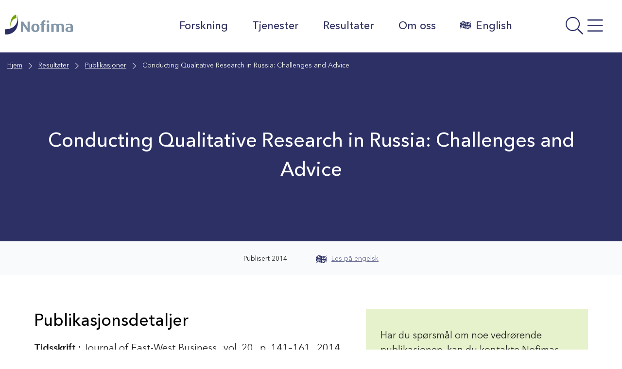

--- FILE ---
content_type: text/css; charset=UTF-8
request_url: https://nofima.no/wp-content/themes/nofima/assets/css/vars.css?ver=1.4.10
body_size: 700
content:
:root{--color-primary: #2D3065;--color-secondary: #000;--color-bg: #fff;--color-icon: #588100;--color-breadcrumb: #2D3065;--color-text: #242424;--color-bg-light: #E6EAEE;--color-input-background: #F9FAFB;--color-error: #C40D3C;--color-error--light: #f9e5e5;--color-border: #D5D5E0;--color-border-hover: #70A300;--color-header: #fff;--color-header-text: #2D3065;--color-menu: transparent;--color-menu-text: #323363;--color-menu-hover: #fff;--color-menu-active: #fff;--color-menu--secondary: #fff;--color-menu-text--secondary: #2D3065;--color-menu-hover--secondary: #70A300;--color-menu-active--secondary: #70A300;--color-link: #6B6D93;--color-hover: #588100;--color-text-hover: #588100;--color-card: #fff;--color-card-hover: #fff;--color-button--primary: #2d3065;--color-button-text--primary: #fff;--color-button-hover--primary: #ABACC1;--color-button-text-hover--primary: #2D3065;--color-button--secondary: #fff;--color-button-text--secondary: #2D3065;--color-button-hover--secondary: #D5D5E0;--color-button-text-hover--secondary: #2D3065;--color-footer: #fff;--color-footer-text: #242424;--color-footer-link: #6B6D93;--color-byline: #fff;--color-byline-text: #242424;--color-theme: #FFA43C}@font-face{font-family:"LinotypeAvenirNextLTProRegular";src:url("../fonts/LinotypeAvenirNextLTProRegular.eot");src:url("../fonts/LinotypeAvenirNextLTProRegular.eot") format("embedded-opentype"),url("../fonts/LinotypeAvenirNextLTProRegular.woff2") format("woff2"),url("../fonts/LinotypeAvenirNextLTProRegular.woff") format("woff"),url("../fonts/LinotypeAvenirNextLTProRegular.ttf") format("truetype"),url("../fonts/LinotypeAvenirNextLTProRegular.svg#LinotypeAvenirNextLTProRegular") format("svg")}@font-face{font-family:'LinotypeAvenirNextLTProMedium';src:url("..//LinotypeAvenirNextLTProMedium.eot");src:url("../fonts/LinotypeAvenirNextLTProMedium.eot") format("embedded-opentype"),url("../fonts/LinotypeAvenirNextLTProMedium.woff2") format("woff2"),url("../fonts/LinotypeAvenirNextLTProMedium.woff") format("woff"),url("../fonts/LinotypeAvenirNextLTProMedium.ttf") format("truetype"),url("../fonts/LinotypeAvenirNextLTProMedium.svg#LinotypeAvenirNextLTProMedium") format("svg")}@font-face{font-family:'LinotypeAvenirNextLTProDemi';src:url("../fonts/LinotypeAvenirNextLTProDemi.eot");src:url("../fonts/LinotypeAvenirNextLTProDemi.eot") format("embedded-opentype"),url("../fonts/LinotypeAvenirNextLTProDemi.woff2") format("woff2"),url("../fonts/LinotypeAvenirNextLTProDemi.woff") format("woff"),url("../fonts/LinotypeAvenirNextLTProDemi.ttf") format("truetype"),url("../fonts/LinotypeAvenirNextLTProDemi.svg#LinotypeAvenirNextLTProDemi") format("svg")}:root{--font-primary: "LinotypeAvenirNextLTProRegular", sans-serif;--font-secondary: "LinotypeAvenirNextLTProMedium", sans-serif;--font-bold: "LinotypeAvenirNextLTProDemi", sans-serif}:root{--h1-font-family: var(--font-primary);--h1-font-weight: 400;--h1-text-transform: none;--h1-color: var(--color-secondary);--h1-font-size: 40.0px;--h1-line-height: 1.5;--h1-mobile-font-size: 26px;--h1-mobile-line-height: 1.5;--h1-font-style: normal;--h2-font-family: var(--font-secondary);--h2-font-weight: 500;--h2-text-transform: none;--h2-color: var(--color-secondary);--h2-font-size: 34px;--h2-line-height: 1.5;--h2-mobile-font-size: 24px;--h2-mobile-line-height: 1.5;--h2-font-style: normal;--h3-font-family: var(--font-secondary);--h3-font-weight: 500;--h3-text-transform: none;--h3-color: var(--color-secondary);--h3-font-size: 28px;--h3-line-height: 1.5;--h3-mobile-font-size: 22px;--h3-mobile-line-height: 1.5;--h3-font-style: normal;--h4-font-family: var(--font-primary);--h4-font-weight: 400;--h4-text-transform: none;--h4-color: var(--color-secondary);--h4-font-size: 24px;--h4-line-height: 1.5;--h4-mobile-font-size: 20px;--h4-mobile-line-height: 1.5;--h4-font-style: normal;--h5-font-family: var(--font-secondary);--h5-font-weight: 500;--h5-text-transform: none;--h5-color: var(--color-secondary);--h5-font-size: 20px;--h5-line-height: 1.5;--h5-mobile-font-size: 18px;--h5-mobile-line-height: 1.5;--h5-font-style: normal;--h6-font-family: var(--font-secondary);--h6-font-weight: 500;--h6-text-transform: none;--h6-color: var(--color-secondary);--h6-font-size: 16px;--h6-line-height: 1.5;--h6-mobile-font-size: 14px;--h6-mobile-line-height: 1.5;--h6-font-style: normal}:root{--p-font-family: var(--font-primary);--p-font-weight: 400;--p-color: var(--color-text);--p-font-size: 20px;--p-line-height: 1.5;--p-mobile-font-size: 16px;--p-mobile-line-height: 1.5;--p-font-style: normal;--p-font-size-xs: 14px;--p-line-height-xs: 1.5;--p-mobile-font-size-xs: 12px;--p-mobile-line-height-xs: 1.5;--p-font-size-sm: 16px;--p-line-height-sm: 1.5;--p-mobile-font-size-sm: 14px;--p-mobile-line-height-sm: 1.5;--p-font-size-lg: 25px;--p-line-height-lg: 1.5;--p-mobile-font-size-lg: 20.0px;--p-mobile-line-height-lg: 1.5;--ul-font-family: var(--font-primary);--ul-font-weight: 400;--ul-color: var(--color-text);--ul-font-size: 20px;--ul-line-height: 1.5;--ul-mobile-font-size: 16px;--ul-mobile-line-height: 1.5;--ul-font-style: normal;--ol-font-family: var(--font-primary);--ol-font-weight: 400;--ol-color: var(--color-text);--ol-font-size: 20px;--ol-line-height: 1.5;--ol-mobile-font-size: 16px;--ol-mobile-line-height: 1.5;--ol-font-style: normal;--blockquote-font-family: var(--font-primary);--blockquote-font-weight: 300;--blockquote-color: var(--color-text);--blockquote-font-size: 34.0px;--blockquote-line-height: 1.5;--blockquote-mobile-font-size: 20px;--blockquote-mobile-line-height: 1.5;--blockquote-font-style: italic}:root{--container-size: 1200px;--container-size--lg: 1370px;--container-size--md: 1000px;--container-size--sm: 800px;--font-size--regular: 62.5%;--font-size--default: 20px;--font-weight--light: 300;--font-weight--bold: 600;--lineheight--default: 1.5;--lineheight--headings: 1.5;--padding-xs: 5px;--padding-s: 10px;--padding-m: 15px;--padding-l: 20px;--padding-xl: 25px;--margin-xs: 5px;--margin-s: 10px;--margin-m: 15px;--margin-l: 20px;--margin-xl: 50px;--border-radius: 10px;--border-size--xs: 1px;--border-size--sm: 2px;--border-size--md: 4px;--border-size--lg: 8px;--border-size--xl: 10px;--trans-delay: .3s;--font-awesome: "Font Awesome 5 Pro";--font-awesome--brands: "Font Awesome 5 Brands";--mask-overlay--rgb: rgb(10, 10, 10);--mask-overlay--rgba: rgba(10, 10, 10, .4);--icon-filter: brightness(0%) invert(19%) sepia(72%) saturate(6520%) hue-rotate(173deg) brightness(95%) contrast(101%);--icon-filter-hover: brightness(0%) invert(89%) sepia(17%) saturate(575%) hue-rotate(321deg) brightness(87%) contrast(85%)}


--- FILE ---
content_type: text/css; charset=UTF-8
request_url: https://nofima.no/wp-content/themes/nofima/assets/css/header.css?ver=1.4.10
body_size: 7824
content:
#mobile-navigation:not(.mm-menu){display:none}#header>#top-header>.container:after,#header>#top-header>.container:before,.bottom-content:after,.bottom-content:before,.clear:after,.clear:before,.comments-pagination:after,.comments-pagination:before,.entry-content:after,.entry-content:before,.entry-footer:after,.entry-footer:before,.entry-header:after,.entry-header:before,.entry:after,.entry:before,.gallery:after,.gallery:before,.gfield:after,.gfield:before,.ginput_container:after,.ginput_container:before,.input-group:after,.input-group:before,.menu-header:after,.menu-header:before,.menu-nav:after,.menu-nav:before,.middle-content:after,.middle-content:before,.nav-menu:after,.nav-menu:before,.navigation:after,.navigation:before,.page-content:after,.page-content:before,.page-footer:after,.page-footer:before,.page-header:after,.page-header:before,.page-links:after,.page-links:before,.pagination:after,.pagination:before,.post-navigation:after,.post-navigation:before,.post:after,.post:before,.posts-navigation:after,.posts-navigation:before,.posts-pagination:after,.posts-pagination:before,.section-content:after,.section-content:before,.section-footer:after,.section-footer:before,.section-header:after,.section-header:before,.site-content:after,.site-content:before,.site-footer:after,.site-footer:before,.site-header:after,.site-header:before,.top-content:after,.top-content:before{content:"";display:table;table-layout:fixed}#header>#top-header>.container:after,.bottom-content:after,.clear:after,.comments-pagination:after,.entry-content:after,.entry-footer:after,.entry-header:after,.entry:after,.gallery:after,.gfield:after,.ginput_container:after,.input-group:after,.menu-header:after,.menu-nav:after,.middle-content:after,.nav-menu:after,.navigation:after,.page-content:after,.page-footer:after,.page-header:after,.page-links:after,.pagination:after,.post-navigation:after,.post:after,.posts-navigation:after,.posts-pagination:after,.section-content:after,.section-footer:after,.section-header:after,.site-content:after,.site-footer:after,.site-header:after,.top-content:after{clear:both}.has-color-white-color{color:#fff!important}.has-color-white-color a{color:#fff!important}.has-color-white-background-color{background-color:#fff!important}.has-color-grey-color{color:#666!important}.has-color-grey-color a{color:#666!important}.has-color-grey-background-color{background-color:#666!important}.has-light-black-color{color:#242424!important}.has-light-black-color a{color:#242424!important}.has-light-black-background-color{background-color:#242424!important}.has-color-black-color{color:#000!important}.has-color-black-color a{color:#000!important}.has-color-black-background-color{background-color:#000!important}.has-nofima-blue-color{color:#2d3065!important}.has-nofima-blue-color a{color:#2d3065!important}.has-nofima-blue-background-color{background-color:#2d3065!important}.has-color-green-color{color:#588100!important}.has-color-green-color a{color:#588100!important}.has-color-green-background-color{background-color:#588100!important}.has-color-orange-color{color:#af6007!important}.has-color-orange-color a{color:#af6007!important}.has-color-orange-background-color{background-color:#af6007!important}.has-color-red-color{color:#c40d3c!important}.has-color-red-color a{color:#c40d3c!important}.has-color-red-background-color{background-color:#c40d3c!important}.has-blue-grey-color{color:#62798e!important}.has-blue-grey-color a{color:#62798e!important}.has-blue-grey-background-color{background-color:#62798e!important}.has-light-blue-color{color:#f4f4f7!important}.has-light-blue-color a{color:#f4f4f7!important}.has-light-blue-background-color{background-color:#f4f4f7!important}.has-light-green-color{color:#f9fcf2!important}.has-light-green-color a{color:#f9fcf2!important}.has-light-green-background-color{background-color:#f9fcf2!important}.has-light-orange-color{color:#fdf8f2!important}.has-light-orange-color a{color:#fdf8f2!important}.has-light-orange-background-color{background-color:#fdf8f2!important}.has-light-red-color{color:#fcf2f5!important}.has-light-red-color a{color:#fcf2f5!important}.has-light-red-background-color{background-color:#fcf2f5!important}.has-light-bluegrey-color{color:#f9fafb!important}.has-light-bluegrey-color a{color:#f9fafb!important}.has-light-bluegrey-background-color{background-color:#f9fafb!important}.has-medium-green-color{color:#acd554!important}.has-medium-green-color a{color:#acd554!important}.has-medium-green-background-color{background-color:#acd554!important}.has-medium-orange-color{color:#de9e55!important}.has-medium-orange-color a{color:#de9e55!important}.has-medium-orange-background-color{background-color:#de9e55!important}.has-medium-bluegrey-color{color:#a7b5c2!important}.has-medium-bluegrey-color a{color:#a7b5c2!important}.has-medium-bluegrey-background-color{background-color:#a7b5c2!important}.has-mlight-blue-color{color:#D5D5E0!important}.has-mlight-blue-color a{color:#D5D5E0!important}.has-mlight-blue-background-color{background-color:#D5D5E0!important}.has-mlight-green-color{color:#E6F2CC!important}.has-mlight-green-color a{color:#E6F2CC!important}.has-mlight-green-background-color{background-color:#E6F2CC!important}.has-mlight-orange-color{color:#F6E3CE!important}.has-mlight-orange-color a{color:#F6E3CE!important}.has-mlight-orange-background-color{background-color:#F6E3CE!important}.has-mlight-red-color{color:#F3CED8!important}.has-mlight-red-color a{color:#F3CED8!important}.has-mlight-red-background-color{background-color:#F3CED8!important}.has-mlight-bluegrey-color{color:#E6EAEE!important}.has-mlight-bluegrey-color a{color:#E6EAEE!important}.has-mlight-bluegrey-background-color{background-color:#E6EAEE!important}.has-color-white-color{font-family:var(--font-secondary)!important}.has-blue-grey-background-color,.has-color-green-background-color,.has-color-orange-background-color,.has-color-red-background-color,.has-nofima-blue-background-color{color:white}.has-blue-grey-background-color *,.has-color-green-background-color *,.has-color-orange-background-color *,.has-color-red-background-color *,.has-nofima-blue-background-color *{color:white}.has-blue-grey-background-color :active,.has-blue-grey-background-color :focus,.has-blue-grey-background-color :hover,.has-color-green-background-color :active,.has-color-green-background-color :focus,.has-color-green-background-color :hover,.has-color-orange-background-color :active,.has-color-orange-background-color :focus,.has-color-orange-background-color :hover,.has-color-red-background-color :active,.has-color-red-background-color :focus,.has-color-red-background-color :hover,.has-nofima-blue-background-color :active,.has-nofima-blue-background-color :focus,.has-nofima-blue-background-color :hover{color:white}.has-medium-bluegrey-background-color,.has-medium-green-background-color,.has-medium-orange-background-color,.has-mlight-blue-background-color,.has-mlight-bluegrey-background-color,.has-mlight-green-background-color,.has-mlight-orange-background-color,.has-mlight-red-background-color{color:black}.has-medium-bluegrey-background-color a,.has-medium-green-background-color a,.has-medium-orange-background-color a,.has-mlight-blue-background-color a,.has-mlight-bluegrey-background-color a,.has-mlight-green-background-color a,.has-mlight-orange-background-color a,.has-mlight-red-background-color a{font-family:var(--font-bold);font-weight:400}.has-medium-bluegrey-background-color *,.has-medium-green-background-color *,.has-medium-orange-background-color *,.has-mlight-blue-background-color *,.has-mlight-bluegrey-background-color *,.has-mlight-green-background-color *,.has-mlight-orange-background-color *,.has-mlight-red-background-color *{color:black}.has-medium-bluegrey-background-color :active,.has-medium-bluegrey-background-color :focus,.has-medium-bluegrey-background-color :hover,.has-medium-green-background-color :active,.has-medium-green-background-color :focus,.has-medium-green-background-color :hover,.has-medium-orange-background-color :active,.has-medium-orange-background-color :focus,.has-medium-orange-background-color :hover,.has-mlight-blue-background-color :active,.has-mlight-blue-background-color :focus,.has-mlight-blue-background-color :hover,.has-mlight-bluegrey-background-color :active,.has-mlight-bluegrey-background-color :focus,.has-mlight-bluegrey-background-color :hover,.has-mlight-green-background-color :active,.has-mlight-green-background-color :focus,.has-mlight-green-background-color :hover,.has-mlight-orange-background-color :active,.has-mlight-orange-background-color :focus,.has-mlight-orange-background-color :hover,.has-mlight-red-background-color :active,.has-mlight-red-background-color :focus,.has-mlight-red-background-color :hover{color:black}body,html{scroll-behavior:smooth;overflow-x:hidden;width:100%;height:auto;max-width:100%;min-width:100%;min-height:100%;margin:0}body{overflow-x:hidden;background-color:var(--color-bg);word-wrap:break-word}body.mm-wrapper_opening{overflow:hidden;height:100vh}body.mm-wrapper_opening.admin-bar{height:calc(100vh - 32px)}.container{margin:auto;margin-right:auto;margin-left:auto;width:auto;max-width:var(--container-size)}.container-lg,.container-md,.container-sm{margin:auto;margin-right:auto;margin-left:auto;width:auto}.container-lg{max-width:var(--container-size--lg)!important}.container-md{max-width:var(--container-size--md)!important}.container-sm{max-width:var(--container-size--sm)!important;margin-right:auto;margin-left:auto}a{transition:all ease var(--trans-delay)}.site-header{background:var(--color-header);transition:all var(--trans-delay)}.site-header *{color:var(--color-header-text)}.site-header .col-full{display:flex;max-width:var(--container-size--lg);margin:auto}.site-header .site-intro{display:inline-block;z-index:1;float:left;padding:30px 10px 10px 10px;flex-grow:2}@media (max-width:992px){.site-header .site-intro{padding:15px 15px 10px 10px}}.site-header .site-intro__logo img,.site-header .site-intro__logo svg{width:140px;max-width:140px;filter:none;transition:all var(--trans-delay)}@media (max-width:768px){.site-header .site-intro__logo img,.site-header .site-intro__logo svg{width:110px;max-width:110px}}.site-header .site-intro__logo:active img,.site-header .site-intro__logo:focus img,.site-header .site-intro__logo:hover img{opacity:0.8}.site-header #menu-toggle{flex-grow:1;display:inline-block;float:left;margin:10px 15px 0 0;padding:20px 15px;border:0;border-radius:0;background-color:transparent;color:var(--color-primary);font-size:36px;line-height:46px;font-weight:300;text-decoration:none;text-align:right}.site-header #menu-toggle:before{content:"\f002     \f0c9";display:inline;font-family:var(--font-awesome);font-weight:300;border-radius:3px;padding:12px 9px;background-color:transparent;transition:all ease 0.3s}.site-header #menu-toggle:active,.site-header #menu-toggle:focus,.site-header #menu-toggle:hover{color:var(--color-primary);background-color:transparent}.site-header #menu-toggle:active:before,.site-header #menu-toggle:focus:before,.site-header #menu-toggle:hover:before{background-color:#d5d5e0}@media (max-width:992px){.site-header #menu-toggle{padding:0;font-size:32px;line-height:42px}}.site-header .site-navigation{display:inline-block;float:left;flex-grow:1;text-align:right}@media (max-width:992px){.site-header .second-navigation,.site-header .site-navigation{display:none}.site-header #menu-toggle{display:inline-block}}body.scroll-down .site-header,body.scroll-up .site-header{position:fixed;z-index:99;top:0;left:0;display:block;width:100%;transition:all ease 0.3s}body.scroll-down.admin-bar .site-header,body.scroll-up.admin-bar .site-header{top:32px}@media (max-width:768px){body.scroll-down.admin-bar .site-header,body.scroll-up.admin-bar .site-header{top:46px}}body.scroll-down .site-header{transform:translate3d(0,-100%,0)}body.scroll-up .site-header{transform:none}body.scroll-up .site-header .site-intro{padding:6px 10px 0px 10px}body.scroll-up .site-header #menu-toggle{margin-top:5px;padding:0 15px}.skipnav{text-align:left}.skipnav a{position:absolute;left:-10000px;width:1px;height:1px;overflow:hidden}.skipnav a:active,.skipnav a:focus{position:static;left:0;width:auto;height:auto;overflow:visible;text-decoration:underline}

/*!
 * Bootstrap Grid v5.0.0-beta3 (https://getbootstrap.com/)
 * Copyright 2011-2021 The Bootstrap Authors
 * Copyright 2011-2021 Twitter, Inc.
 * Licensed under MIT (https://github.com/twbs/bootstrap/blob/main/LICENSE)
 */.container,.container-fluid,.container-lg,.container-md,.container-sm,.container-xl,.container-xxl{width:auto;padding-right:var(--bs-gutter-x,1.5rem);padding-left:var(--bs-gutter-x,1.5rem);margin-right:auto;margin-left:auto}.row{--bs-gutter-x:3rem;--bs-gutter-y:0;display:flex;flex-wrap:wrap;margin-top:calc(var(--bs-gutter-y) * -1);margin-right:calc(var(--bs-gutter-x) / -2);margin-left:calc(var(--bs-gutter-x) / -2)}.row>*{box-sizing:border-box;flex-shrink:0;width:100%;max-width:100%;padding-right:calc(var(--bs-gutter-x) / 2);padding-left:calc(var(--bs-gutter-x) / 2);margin-top:var(--bs-gutter-y)}.col{flex:1 0 0%}.row-cols-auto>*{flex:0 0 auto;width:auto}.row-cols-1>*{flex:0 0 auto;width:100%}.row-cols-2>*{flex:0 0 auto;width:50%}.row-cols-3>*{flex:0 0 auto;width:33.3333333333%}.row-cols-4>*{flex:0 0 auto;width:25%}.row-cols-5>*{flex:0 0 auto;width:20%}.row-cols-6>*{flex:0 0 auto;width:16.6666666667%}.col-auto{flex:0 0 auto;width:auto}.col-1{flex:0 0 auto;width:8.3333333333%}.col-2{flex:0 0 auto;width:16.6666666667%}.col-3{flex:0 0 auto;width:25%}.col-4{flex:0 0 auto;width:33.3333333333%}.col-5{flex:0 0 auto;width:41.6666666667%}.col-6{flex:0 0 auto;width:50%}.col-7{flex:0 0 auto;width:58.3333333333%}.col-8{flex:0 0 auto;width:66.6666666667%}.col-9{flex:0 0 auto;width:75%}.col-10{flex:0 0 auto;width:83.3333333333%}.col-11{flex:0 0 auto;width:91.6666666667%}.col-12{flex:0 0 auto;width:100%}.offset-1{margin-left:8.3333333333%}.offset-2{margin-left:16.6666666667%}.offset-3{margin-left:25%}.offset-4{margin-left:33.3333333333%}.offset-5{margin-left:41.6666666667%}.offset-6{margin-left:50%}.offset-7{margin-left:58.3333333333%}.offset-8{margin-left:66.6666666667%}.offset-9{margin-left:75%}.offset-10{margin-left:83.3333333333%}.offset-11{margin-left:91.6666666667%}.g-0,.gx-0{--bs-gutter-x:3}.g-0,.gy-0{--bs-gutter-y:3}.g-1,.gx-1{--bs-gutter-x:0.25rem}.g-1,.gy-1{--bs-gutter-y:0.25rem}.g-2,.gx-2{--bs-gutter-x:0.5rem}.g-2,.gy-2{--bs-gutter-y:0.5rem}.g-3,.gx-3{--bs-gutter-x:1rem}.g-3,.gy-3{--bs-gutter-y:1rem}.g-4,.gx-4{--bs-gutter-x:1.5rem}.g-4,.gy-4{--bs-gutter-y:1.5rem}.g-5,.gx-5{--bs-gutter-x:3rem}.g-5,.gy-5{--bs-gutter-y:3rem}@media (min-width:576px){.col-sm{flex:1 0 0%}.row-cols-sm-auto>*{flex:0 0 auto;width:auto}.row-cols-sm-1>*{flex:0 0 auto;width:100%}.row-cols-sm-2>*{flex:0 0 auto;width:50%}.row-cols-sm-3>*{flex:0 0 auto;width:33.3333333333%}.row-cols-sm-4>*{flex:0 0 auto;width:25%}.row-cols-sm-5>*{flex:0 0 auto;width:20%}.row-cols-sm-6>*{flex:0 0 auto;width:16.6666666667%}.col-sm-auto{flex:0 0 auto;width:auto}.col-sm-1{flex:0 0 auto;width:8.3333333333%}.col-sm-2{flex:0 0 auto;width:16.6666666667%}.col-sm-3{flex:0 0 auto;width:25%}.col-sm-4{flex:0 0 auto;width:33.3333333333%}.col-sm-5{flex:0 0 auto;width:41.6666666667%}.col-sm-6{flex:0 0 auto;width:50%}.col-sm-7{flex:0 0 auto;width:58.3333333333%}.col-sm-8{flex:0 0 auto;width:66.6666666667%}.col-sm-9{flex:0 0 auto;width:75%}.col-sm-10{flex:0 0 auto;width:83.3333333333%}.col-sm-11{flex:0 0 auto;width:91.6666666667%}.col-sm-12{flex:0 0 auto;width:100%}.offset-sm-0{margin-left:0}.offset-sm-1{margin-left:8.3333333333%}.offset-sm-2{margin-left:16.6666666667%}.offset-sm-3{margin-left:25%}.offset-sm-4{margin-left:33.3333333333%}.offset-sm-5{margin-left:41.6666666667%}.offset-sm-6{margin-left:50%}.offset-sm-7{margin-left:58.3333333333%}.offset-sm-8{margin-left:66.6666666667%}.offset-sm-9{margin-left:75%}.offset-sm-10{margin-left:83.3333333333%}.offset-sm-11{margin-left:91.6666666667%}.g-sm-0,.gx-sm-0{--bs-gutter-x:3}.g-sm-0,.gy-sm-0{--bs-gutter-y:3}.g-sm-1,.gx-sm-1{--bs-gutter-x:0.25rem}.g-sm-1,.gy-sm-1{--bs-gutter-y:0.25rem}.g-sm-2,.gx-sm-2{--bs-gutter-x:0.5rem}.g-sm-2,.gy-sm-2{--bs-gutter-y:0.5rem}.g-sm-3,.gx-sm-3{--bs-gutter-x:1rem}.g-sm-3,.gy-sm-3{--bs-gutter-y:1rem}.g-sm-4,.gx-sm-4{--bs-gutter-x:1.5rem}.g-sm-4,.gy-sm-4{--bs-gutter-y:1.5rem}.g-sm-5,.gx-sm-5{--bs-gutter-x:3rem}.g-sm-5,.gy-sm-5{--bs-gutter-y:3rem}}@media (min-width:768px){.col-md{flex:1 0 0%}.row-cols-md-auto>*{flex:0 0 auto;width:auto}.row-cols-md-1>*{flex:0 0 auto;width:100%}.row-cols-md-2>*{flex:0 0 auto;width:50%}.row-cols-md-3>*{flex:0 0 auto;width:33.3333333333%}.row-cols-md-4>*{flex:0 0 auto;width:25%}.row-cols-md-5>*{flex:0 0 auto;width:20%}.row-cols-md-6>*{flex:0 0 auto;width:16.6666666667%}.col-md-auto{flex:0 0 auto;width:auto}.col-md-1{flex:0 0 auto;width:8.3333333333%}.col-md-2{flex:0 0 auto;width:16.6666666667%}.col-md-3{flex:0 0 auto;width:25%}.col-md-4{flex:0 0 auto;width:33.3333333333%}.col-md-5{flex:0 0 auto;width:41.6666666667%}.col-md-6{flex:0 0 auto;width:50%}.col-md-7{flex:0 0 auto;width:58.3333333333%}.col-md-8{flex:0 0 auto;width:66.6666666667%}.col-md-9{flex:0 0 auto;width:75%}.col-md-10{flex:0 0 auto;width:83.3333333333%}.col-md-11{flex:0 0 auto;width:91.6666666667%}.col-md-12{flex:0 0 auto;width:100%}.offset-md-0{margin-left:0}.offset-md-1{margin-left:8.3333333333%}.offset-md-2{margin-left:16.6666666667%}.offset-md-3{margin-left:25%}.offset-md-4{margin-left:33.3333333333%}.offset-md-5{margin-left:41.6666666667%}.offset-md-6{margin-left:50%}.offset-md-7{margin-left:58.3333333333%}.offset-md-8{margin-left:66.6666666667%}.offset-md-9{margin-left:75%}.offset-md-10{margin-left:83.3333333333%}.offset-md-11{margin-left:91.6666666667%}.g-md-0,.gx-md-0{--bs-gutter-x:3}.g-md-0,.gy-md-0{--bs-gutter-y:3}.g-md-1,.gx-md-1{--bs-gutter-x:0.25rem}.g-md-1,.gy-md-1{--bs-gutter-y:0.25rem}.g-md-2,.gx-md-2{--bs-gutter-x:0.5rem}.g-md-2,.gy-md-2{--bs-gutter-y:0.5rem}.g-md-3,.gx-md-3{--bs-gutter-x:1rem}.g-md-3,.gy-md-3{--bs-gutter-y:1rem}.g-md-4,.gx-md-4{--bs-gutter-x:1.5rem}.g-md-4,.gy-md-4{--bs-gutter-y:1.5rem}.g-md-5,.gx-md-5{--bs-gutter-x:3rem}.g-md-5,.gy-md-5{--bs-gutter-y:3rem}}@media (min-width:992px){.col-lg{flex:1 0 0%}.row-cols-lg-auto>*{flex:0 0 auto;width:auto}.row-cols-lg-1>*{flex:0 0 auto;width:100%}.row-cols-lg-2>*{flex:0 0 auto;width:50%}.row-cols-lg-3>*{flex:0 0 auto;width:33.3333333333%}.row-cols-lg-4>*{flex:0 0 auto;width:25%}.row-cols-lg-5>*{flex:0 0 auto;width:20%}.row-cols-lg-6>*{flex:0 0 auto;width:16.6666666667%}.col-lg-auto{flex:0 0 auto;width:auto}.col-lg-1{flex:0 0 auto;width:8.3333333333%}.col-lg-2{flex:0 0 auto;width:16.6666666667%}.col-lg-3{flex:0 0 auto;width:25%}.col-lg-4{flex:0 0 auto;width:33.3333333333%}.col-lg-5{flex:0 0 auto;width:41.6666666667%}.col-lg-6{flex:0 0 auto;width:50%}.col-lg-7{flex:0 0 auto;width:58.3333333333%}.col-lg-8{flex:0 0 auto;width:66.6666666667%}.col-lg-9{flex:0 0 auto;width:75%}.col-lg-10{flex:0 0 auto;width:83.3333333333%}.col-lg-11{flex:0 0 auto;width:91.6666666667%}.col-lg-12{flex:0 0 auto;width:100%}.offset-lg-0{margin-left:0}.offset-lg-1{margin-left:8.3333333333%}.offset-lg-2{margin-left:16.6666666667%}.offset-lg-3{margin-left:25%}.offset-lg-4{margin-left:33.3333333333%}.offset-lg-5{margin-left:41.6666666667%}.offset-lg-6{margin-left:50%}.offset-lg-7{margin-left:58.3333333333%}.offset-lg-8{margin-left:66.6666666667%}.offset-lg-9{margin-left:75%}.offset-lg-10{margin-left:83.3333333333%}.offset-lg-11{margin-left:91.6666666667%}.g-lg-0,.gx-lg-0{--bs-gutter-x:3}.g-lg-0,.gy-lg-0{--bs-gutter-y:3}.g-lg-1,.gx-lg-1{--bs-gutter-x:0.25rem}.g-lg-1,.gy-lg-1{--bs-gutter-y:0.25rem}.g-lg-2,.gx-lg-2{--bs-gutter-x:0.5rem}.g-lg-2,.gy-lg-2{--bs-gutter-y:0.5rem}.g-lg-3,.gx-lg-3{--bs-gutter-x:1rem}.g-lg-3,.gy-lg-3{--bs-gutter-y:1rem}.g-lg-4,.gx-lg-4{--bs-gutter-x:1.5rem}.g-lg-4,.gy-lg-4{--bs-gutter-y:1.5rem}.g-lg-5,.gx-lg-5{--bs-gutter-x:3rem}.g-lg-5,.gy-lg-5{--bs-gutter-y:3rem}}@media (min-width:1200px){.col-xl{flex:1 0 0%}.row-cols-xl-auto>*{flex:0 0 auto;width:auto}.row-cols-xl-1>*{flex:0 0 auto;width:100%}.row-cols-xl-2>*{flex:0 0 auto;width:50%}.row-cols-xl-3>*{flex:0 0 auto;width:33.3333333333%}.row-cols-xl-4>*{flex:0 0 auto;width:25%}.row-cols-xl-5>*{flex:0 0 auto;width:20%}.row-cols-xl-6>*{flex:0 0 auto;width:16.6666666667%}.col-xl-auto{flex:0 0 auto;width:auto}.col-xl-1{flex:0 0 auto;width:8.3333333333%}.col-xl-2{flex:0 0 auto;width:16.6666666667%}.col-xl-3{flex:0 0 auto;width:25%}.col-xl-4{flex:0 0 auto;width:33.3333333333%}.col-xl-5{flex:0 0 auto;width:41.6666666667%}.col-xl-6{flex:0 0 auto;width:50%}.col-xl-7{flex:0 0 auto;width:58.3333333333%}.col-xl-8{flex:0 0 auto;width:66.6666666667%}.col-xl-9{flex:0 0 auto;width:75%}.col-xl-10{flex:0 0 auto;width:83.3333333333%}.col-xl-11{flex:0 0 auto;width:91.6666666667%}.col-xl-12{flex:0 0 auto;width:100%}.offset-xl-0{margin-left:0}.offset-xl-1{margin-left:8.3333333333%}.offset-xl-2{margin-left:16.6666666667%}.offset-xl-3{margin-left:25%}.offset-xl-4{margin-left:33.3333333333%}.offset-xl-5{margin-left:41.6666666667%}.offset-xl-6{margin-left:50%}.offset-xl-7{margin-left:58.3333333333%}.offset-xl-8{margin-left:66.6666666667%}.offset-xl-9{margin-left:75%}.offset-xl-10{margin-left:83.3333333333%}.offset-xl-11{margin-left:91.6666666667%}.g-xl-0,.gx-xl-0{--bs-gutter-x:3}.g-xl-0,.gy-xl-0{--bs-gutter-y:3}.g-xl-1,.gx-xl-1{--bs-gutter-x:0.25rem}.g-xl-1,.gy-xl-1{--bs-gutter-y:0.25rem}.g-xl-2,.gx-xl-2{--bs-gutter-x:0.5rem}.g-xl-2,.gy-xl-2{--bs-gutter-y:0.5rem}.g-xl-3,.gx-xl-3{--bs-gutter-x:1rem}.g-xl-3,.gy-xl-3{--bs-gutter-y:1rem}.g-xl-4,.gx-xl-4{--bs-gutter-x:1.5rem}.g-xl-4,.gy-xl-4{--bs-gutter-y:1.5rem}.g-xl-5,.gx-xl-5{--bs-gutter-x:3rem}.g-xl-5,.gy-xl-5{--bs-gutter-y:3rem}}@media (min-width:1400px){.col-xxl{flex:1 0 0%}.row-cols-xxl-auto>*{flex:0 0 auto;width:auto}.row-cols-xxl-1>*{flex:0 0 auto;width:100%}.row-cols-xxl-2>*{flex:0 0 auto;width:50%}.row-cols-xxl-3>*{flex:0 0 auto;width:33.3333333333%}.row-cols-xxl-4>*{flex:0 0 auto;width:25%}.row-cols-xxl-5>*{flex:0 0 auto;width:20%}.row-cols-xxl-6>*{flex:0 0 auto;width:16.6666666667%}.col-xxl-auto{flex:0 0 auto;width:auto}.col-xxl-1{flex:0 0 auto;width:8.3333333333%}.col-xxl-2{flex:0 0 auto;width:16.6666666667%}.col-xxl-3{flex:0 0 auto;width:25%}.col-xxl-4{flex:0 0 auto;width:33.3333333333%}.col-xxl-5{flex:0 0 auto;width:41.6666666667%}.col-xxl-6{flex:0 0 auto;width:50%}.col-xxl-7{flex:0 0 auto;width:58.3333333333%}.col-xxl-8{flex:0 0 auto;width:66.6666666667%}.col-xxl-9{flex:0 0 auto;width:75%}.col-xxl-10{flex:0 0 auto;width:83.3333333333%}.col-xxl-11{flex:0 0 auto;width:91.6666666667%}.col-xxl-12{flex:0 0 auto;width:100%}.offset-xxl-0{margin-left:0}.offset-xxl-1{margin-left:8.3333333333%}.offset-xxl-2{margin-left:16.6666666667%}.offset-xxl-3{margin-left:25%}.offset-xxl-4{margin-left:33.3333333333%}.offset-xxl-5{margin-left:41.6666666667%}.offset-xxl-6{margin-left:50%}.offset-xxl-7{margin-left:58.3333333333%}.offset-xxl-8{margin-left:66.6666666667%}.offset-xxl-9{margin-left:75%}.offset-xxl-10{margin-left:83.3333333333%}.offset-xxl-11{margin-left:91.6666666667%}.g-xxl-0,.gx-xxl-0{--bs-gutter-x:3}.g-xxl-0,.gy-xxl-0{--bs-gutter-y:3}.g-xxl-1,.gx-xxl-1{--bs-gutter-x:0.25rem}.g-xxl-1,.gy-xxl-1{--bs-gutter-y:0.25rem}.g-xxl-2,.gx-xxl-2{--bs-gutter-x:0.5rem}.g-xxl-2,.gy-xxl-2{--bs-gutter-y:0.5rem}.g-xxl-3,.gx-xxl-3{--bs-gutter-x:1rem}.g-xxl-3,.gy-xxl-3{--bs-gutter-y:1rem}.g-xxl-4,.gx-xxl-4{--bs-gutter-x:1.5rem}.g-xxl-4,.gy-xxl-4{--bs-gutter-y:1.5rem}.g-xxl-5,.gx-xxl-5{--bs-gutter-x:3rem}.g-xxl-5,.gy-xxl-5{--bs-gutter-y:3rem}}.d-inline{display:inline!important}.d-inline-block{display:inline-block!important}.d-block{display:block!important}.d-grid{display:grid!important}.d-table{display:table!important}.d-table-row{display:table-row!important}.d-table-cell{display:table-cell!important}.d-flex{display:flex!important}.d-inline-flex{display:inline-flex!important}.d-none{display:none!important}.flex-fill{flex:1 1 auto!important}.flex-row{flex-direction:row!important}.flex-column{flex-direction:column!important}.flex-row-reverse{flex-direction:row-reverse!important}.flex-column-reverse{flex-direction:column-reverse!important}.flex-grow-0{flex-grow:0!important}.flex-grow-1{flex-grow:1!important}.flex-shrink-0{flex-shrink:0!important}.flex-shrink-1{flex-shrink:1!important}.flex-wrap{flex-wrap:wrap!important}.flex-nowrap{flex-wrap:nowrap!important}.flex-wrap-reverse{flex-wrap:wrap-reverse!important}.justify-content-start{justify-content:flex-start!important}.justify-content-end{justify-content:flex-end!important}.justify-content-center{justify-content:center!important}.justify-content-between{justify-content:space-between!important}.justify-content-around{justify-content:space-around!important}.justify-content-evenly{justify-content:space-evenly!important}.align-items-start{align-items:flex-start!important}.align-items-end{align-items:flex-end!important}.align-items-center{align-items:center!important}.align-items-baseline{align-items:baseline!important}.align-items-stretch{align-items:stretch!important}.align-content-start{align-content:flex-start!important}.align-content-end{align-content:flex-end!important}.align-content-center{align-content:center!important}.align-content-between{align-content:space-between!important}.align-content-around{align-content:space-around!important}.align-content-stretch{align-content:stretch!important}.align-self-auto{align-self:auto!important}.align-self-start{align-self:flex-start!important}.align-self-end{align-self:flex-end!important}.align-self-center{align-self:center!important}.align-self-baseline{align-self:baseline!important}.align-self-stretch{align-self:stretch!important}.order-first{order:-1!important}.order-0{order:0!important}.order-1{order:1!important}.order-2{order:2!important}.order-3{order:3!important}.order-4{order:4!important}.order-5{order:5!important}.order-last{order:6!important}.m-0{margin:3!important}.m-1{margin:0.25rem!important}.m-2{margin:0.5rem!important}.m-3{margin:1rem!important}.m-4{margin:1.5rem!important}.m-5{margin:3rem!important}.m-auto{margin:auto!important}.mx-0{margin-right:3!important;margin-left:3!important}.mx-1{margin-right:0.25rem!important;margin-left:0.25rem!important}.mx-2{margin-right:0.5rem!important;margin-left:0.5rem!important}.mx-3{margin-right:1rem!important;margin-left:1rem!important}.mx-4{margin-right:1.5rem!important;margin-left:1.5rem!important}.mx-5{margin-right:3rem!important;margin-left:3rem!important}.mx-auto{margin-right:auto!important;margin-left:auto!important}.my-0{margin-top:3!important;margin-bottom:3!important}.my-1{margin-top:0.25rem!important;margin-bottom:0.25rem!important}.my-2{margin-top:0.5rem!important;margin-bottom:0.5rem!important}.my-3{margin-top:1rem!important;margin-bottom:1rem!important}.my-4{margin-top:1.5rem!important;margin-bottom:1.5rem!important}.my-5{margin-top:3rem!important;margin-bottom:3rem!important}.my-auto{margin-top:auto!important;margin-bottom:auto!important}.mt-0{margin-top:3!important}.mt-1{margin-top:0.25rem!important}.mt-2{margin-top:0.5rem!important}.mt-3{margin-top:1rem!important}.mt-4{margin-top:1.5rem!important}.mt-5{margin-top:3rem!important}.mt-auto{margin-top:auto!important}.me-0{margin-right:3!important}.me-1{margin-right:0.25rem!important}.me-2{margin-right:0.5rem!important}.me-3{margin-right:1rem!important}.me-4{margin-right:1.5rem!important}.me-5{margin-right:3rem!important}.me-auto{margin-right:auto!important}.mb-0{margin-bottom:3!important}.mb-1{margin-bottom:0.25rem!important}.mb-2{margin-bottom:0.5rem!important}.mb-3{margin-bottom:1rem!important}.mb-4{margin-bottom:1.5rem!important}.mb-5{margin-bottom:3rem!important}.mb-auto{margin-bottom:auto!important}.ms-0{margin-left:3!important}.ms-1{margin-left:0.25rem!important}.ms-2{margin-left:0.5rem!important}.ms-3{margin-left:1rem!important}.ms-4{margin-left:1.5rem!important}.ms-5{margin-left:3rem!important}.ms-auto{margin-left:auto!important}.p-0{padding:3!important}.p-1{padding:0.25rem!important}.p-2{padding:0.5rem!important}.p-3{padding:1rem!important}.p-4{padding:1.5rem!important}.p-5{padding:3rem!important}.px-0{padding-right:3!important;padding-left:3!important}.px-1{padding-right:0.25rem!important;padding-left:0.25rem!important}.px-2{padding-right:0.5rem!important;padding-left:0.5rem!important}.px-3{padding-right:1rem!important;padding-left:1rem!important}.px-4{padding-right:1.5rem!important;padding-left:1.5rem!important}.px-5{padding-right:3rem!important;padding-left:3rem!important}.py-0{padding-top:3!important;padding-bottom:3!important}.py-1{padding-top:0.25rem!important;padding-bottom:0.25rem!important}.py-2{padding-top:0.5rem!important;padding-bottom:0.5rem!important}.py-3{padding-top:1rem!important;padding-bottom:1rem!important}.py-4{padding-top:1.5rem!important;padding-bottom:1.5rem!important}.py-5{padding-top:3rem!important;padding-bottom:3rem!important}.pt-0{padding-top:3!important}.pt-1{padding-top:0.25rem!important}.pt-2{padding-top:0.5rem!important}.pt-3{padding-top:1rem!important}.pt-4{padding-top:1.5rem!important}.pt-5{padding-top:3rem!important}.pe-0{padding-right:3!important}.pe-1{padding-right:0.25rem!important}.pe-2{padding-right:0.5rem!important}.pe-3{padding-right:1rem!important}.pe-4{padding-right:1.5rem!important}.pe-5{padding-right:3rem!important}.pb-0{padding-bottom:3!important}.pb-1{padding-bottom:0.25rem!important}.pb-2{padding-bottom:0.5rem!important}.pb-3{padding-bottom:1rem!important}.pb-4{padding-bottom:1.5rem!important}.pb-5{padding-bottom:3rem!important}.ps-0{padding-left:3!important}.ps-1{padding-left:0.25rem!important}.ps-2{padding-left:0.5rem!important}.ps-3{padding-left:1rem!important}.ps-4{padding-left:1.5rem!important}.ps-5{padding-left:3rem!important}@media (min-width:576px){.d-sm-inline{display:inline!important}.d-sm-inline-block{display:inline-block!important}.d-sm-block{display:block!important}.d-sm-grid{display:grid!important}.d-sm-table{display:table!important}.d-sm-table-row{display:table-row!important}.d-sm-table-cell{display:table-cell!important}.d-sm-flex{display:flex!important}.d-sm-inline-flex{display:inline-flex!important}.d-sm-none{display:none!important}.flex-sm-fill{flex:1 1 auto!important}.flex-sm-row{flex-direction:row!important}.flex-sm-column{flex-direction:column!important}.flex-sm-row-reverse{flex-direction:row-reverse!important}.flex-sm-column-reverse{flex-direction:column-reverse!important}.flex-sm-grow-0{flex-grow:0!important}.flex-sm-grow-1{flex-grow:1!important}.flex-sm-shrink-0{flex-shrink:0!important}.flex-sm-shrink-1{flex-shrink:1!important}.flex-sm-wrap{flex-wrap:wrap!important}.flex-sm-nowrap{flex-wrap:nowrap!important}.flex-sm-wrap-reverse{flex-wrap:wrap-reverse!important}.justify-content-sm-start{justify-content:flex-start!important}.justify-content-sm-end{justify-content:flex-end!important}.justify-content-sm-center{justify-content:center!important}.justify-content-sm-between{justify-content:space-between!important}.justify-content-sm-around{justify-content:space-around!important}.justify-content-sm-evenly{justify-content:space-evenly!important}.align-items-sm-start{align-items:flex-start!important}.align-items-sm-end{align-items:flex-end!important}.align-items-sm-center{align-items:center!important}.align-items-sm-baseline{align-items:baseline!important}.align-items-sm-stretch{align-items:stretch!important}.align-content-sm-start{align-content:flex-start!important}.align-content-sm-end{align-content:flex-end!important}.align-content-sm-center{align-content:center!important}.align-content-sm-between{align-content:space-between!important}.align-content-sm-around{align-content:space-around!important}.align-content-sm-stretch{align-content:stretch!important}.align-self-sm-auto{align-self:auto!important}.align-self-sm-start{align-self:flex-start!important}.align-self-sm-end{align-self:flex-end!important}.align-self-sm-center{align-self:center!important}.align-self-sm-baseline{align-self:baseline!important}.align-self-sm-stretch{align-self:stretch!important}.order-sm-first{order:-1!important}.order-sm-0{order:0!important}.order-sm-1{order:1!important}.order-sm-2{order:2!important}.order-sm-3{order:3!important}.order-sm-4{order:4!important}.order-sm-5{order:5!important}.order-sm-last{order:6!important}.m-sm-0{margin:3!important}.m-sm-1{margin:0.25rem!important}.m-sm-2{margin:0.5rem!important}.m-sm-3{margin:1rem!important}.m-sm-4{margin:1.5rem!important}.m-sm-5{margin:3rem!important}.m-sm-auto{margin:auto!important}.mx-sm-0{margin-right:3!important;margin-left:3!important}.mx-sm-1{margin-right:0.25rem!important;margin-left:0.25rem!important}.mx-sm-2{margin-right:0.5rem!important;margin-left:0.5rem!important}.mx-sm-3{margin-right:1rem!important;margin-left:1rem!important}.mx-sm-4{margin-right:1.5rem!important;margin-left:1.5rem!important}.mx-sm-5{margin-right:3rem!important;margin-left:3rem!important}.mx-sm-auto{margin-right:auto!important;margin-left:auto!important}.my-sm-0{margin-top:3!important;margin-bottom:3!important}.my-sm-1{margin-top:0.25rem!important;margin-bottom:0.25rem!important}.my-sm-2{margin-top:0.5rem!important;margin-bottom:0.5rem!important}.my-sm-3{margin-top:1rem!important;margin-bottom:1rem!important}.my-sm-4{margin-top:1.5rem!important;margin-bottom:1.5rem!important}.my-sm-5{margin-top:3rem!important;margin-bottom:3rem!important}.my-sm-auto{margin-top:auto!important;margin-bottom:auto!important}.mt-sm-0{margin-top:3!important}.mt-sm-1{margin-top:0.25rem!important}.mt-sm-2{margin-top:0.5rem!important}.mt-sm-3{margin-top:1rem!important}.mt-sm-4{margin-top:1.5rem!important}.mt-sm-5{margin-top:3rem!important}.mt-sm-auto{margin-top:auto!important}.me-sm-0{margin-right:3!important}.me-sm-1{margin-right:0.25rem!important}.me-sm-2{margin-right:0.5rem!important}.me-sm-3{margin-right:1rem!important}.me-sm-4{margin-right:1.5rem!important}.me-sm-5{margin-right:3rem!important}.me-sm-auto{margin-right:auto!important}.mb-sm-0{margin-bottom:3!important}.mb-sm-1{margin-bottom:0.25rem!important}.mb-sm-2{margin-bottom:0.5rem!important}.mb-sm-3{margin-bottom:1rem!important}.mb-sm-4{margin-bottom:1.5rem!important}.mb-sm-5{margin-bottom:3rem!important}.mb-sm-auto{margin-bottom:auto!important}.ms-sm-0{margin-left:3!important}.ms-sm-1{margin-left:0.25rem!important}.ms-sm-2{margin-left:0.5rem!important}.ms-sm-3{margin-left:1rem!important}.ms-sm-4{margin-left:1.5rem!important}.ms-sm-5{margin-left:3rem!important}.ms-sm-auto{margin-left:auto!important}.p-sm-0{padding:3!important}.p-sm-1{padding:0.25rem!important}.p-sm-2{padding:0.5rem!important}.p-sm-3{padding:1rem!important}.p-sm-4{padding:1.5rem!important}.p-sm-5{padding:3rem!important}.px-sm-0{padding-right:3!important;padding-left:3!important}.px-sm-1{padding-right:0.25rem!important;padding-left:0.25rem!important}.px-sm-2{padding-right:0.5rem!important;padding-left:0.5rem!important}.px-sm-3{padding-right:1rem!important;padding-left:1rem!important}.px-sm-4{padding-right:1.5rem!important;padding-left:1.5rem!important}.px-sm-5{padding-right:3rem!important;padding-left:3rem!important}.py-sm-0{padding-top:3!important;padding-bottom:3!important}.py-sm-1{padding-top:0.25rem!important;padding-bottom:0.25rem!important}.py-sm-2{padding-top:0.5rem!important;padding-bottom:0.5rem!important}.py-sm-3{padding-top:1rem!important;padding-bottom:1rem!important}.py-sm-4{padding-top:1.5rem!important;padding-bottom:1.5rem!important}.py-sm-5{padding-top:3rem!important;padding-bottom:3rem!important}.pt-sm-0{padding-top:3!important}.pt-sm-1{padding-top:0.25rem!important}.pt-sm-2{padding-top:0.5rem!important}.pt-sm-3{padding-top:1rem!important}.pt-sm-4{padding-top:1.5rem!important}.pt-sm-5{padding-top:3rem!important}.pe-sm-0{padding-right:3!important}.pe-sm-1{padding-right:0.25rem!important}.pe-sm-2{padding-right:0.5rem!important}.pe-sm-3{padding-right:1rem!important}.pe-sm-4{padding-right:1.5rem!important}.pe-sm-5{padding-right:3rem!important}.pb-sm-0{padding-bottom:3!important}.pb-sm-1{padding-bottom:0.25rem!important}.pb-sm-2{padding-bottom:0.5rem!important}.pb-sm-3{padding-bottom:1rem!important}.pb-sm-4{padding-bottom:1.5rem!important}.pb-sm-5{padding-bottom:3rem!important}.ps-sm-0{padding-left:3!important}.ps-sm-1{padding-left:0.25rem!important}.ps-sm-2{padding-left:0.5rem!important}.ps-sm-3{padding-left:1rem!important}.ps-sm-4{padding-left:1.5rem!important}.ps-sm-5{padding-left:3rem!important}}@media (min-width:768px){.d-md-inline{display:inline!important}.d-md-inline-block{display:inline-block!important}.d-md-block{display:block!important}.d-md-grid{display:grid!important}.d-md-table{display:table!important}.d-md-table-row{display:table-row!important}.d-md-table-cell{display:table-cell!important}.d-md-flex{display:flex!important}.d-md-inline-flex{display:inline-flex!important}.d-md-none{display:none!important}.flex-md-fill{flex:1 1 auto!important}.flex-md-row{flex-direction:row!important}.flex-md-column{flex-direction:column!important}.flex-md-row-reverse{flex-direction:row-reverse!important}.flex-md-column-reverse{flex-direction:column-reverse!important}.flex-md-grow-0{flex-grow:0!important}.flex-md-grow-1{flex-grow:1!important}.flex-md-shrink-0{flex-shrink:0!important}.flex-md-shrink-1{flex-shrink:1!important}.flex-md-wrap{flex-wrap:wrap!important}.flex-md-nowrap{flex-wrap:nowrap!important}.flex-md-wrap-reverse{flex-wrap:wrap-reverse!important}.justify-content-md-start{justify-content:flex-start!important}.justify-content-md-end{justify-content:flex-end!important}.justify-content-md-center{justify-content:center!important}.justify-content-md-between{justify-content:space-between!important}.justify-content-md-around{justify-content:space-around!important}.justify-content-md-evenly{justify-content:space-evenly!important}.align-items-md-start{align-items:flex-start!important}.align-items-md-end{align-items:flex-end!important}.align-items-md-center{align-items:center!important}.align-items-md-baseline{align-items:baseline!important}.align-items-md-stretch{align-items:stretch!important}.align-content-md-start{align-content:flex-start!important}.align-content-md-end{align-content:flex-end!important}.align-content-md-center{align-content:center!important}.align-content-md-between{align-content:space-between!important}.align-content-md-around{align-content:space-around!important}.align-content-md-stretch{align-content:stretch!important}.align-self-md-auto{align-self:auto!important}.align-self-md-start{align-self:flex-start!important}.align-self-md-end{align-self:flex-end!important}.align-self-md-center{align-self:center!important}.align-self-md-baseline{align-self:baseline!important}.align-self-md-stretch{align-self:stretch!important}.order-md-first{order:-1!important}.order-md-0{order:0!important}.order-md-1{order:1!important}.order-md-2{order:2!important}.order-md-3{order:3!important}.order-md-4{order:4!important}.order-md-5{order:5!important}.order-md-last{order:6!important}.m-md-0{margin:3!important}.m-md-1{margin:0.25rem!important}.m-md-2{margin:0.5rem!important}.m-md-3{margin:1rem!important}.m-md-4{margin:1.5rem!important}.m-md-5{margin:3rem!important}.m-md-auto{margin:auto!important}.mx-md-0{margin-right:3!important;margin-left:3!important}.mx-md-1{margin-right:0.25rem!important;margin-left:0.25rem!important}.mx-md-2{margin-right:0.5rem!important;margin-left:0.5rem!important}.mx-md-3{margin-right:1rem!important;margin-left:1rem!important}.mx-md-4{margin-right:1.5rem!important;margin-left:1.5rem!important}.mx-md-5{margin-right:3rem!important;margin-left:3rem!important}.mx-md-auto{margin-right:auto!important;margin-left:auto!important}.my-md-0{margin-top:3!important;margin-bottom:3!important}.my-md-1{margin-top:0.25rem!important;margin-bottom:0.25rem!important}.my-md-2{margin-top:0.5rem!important;margin-bottom:0.5rem!important}.my-md-3{margin-top:1rem!important;margin-bottom:1rem!important}.my-md-4{margin-top:1.5rem!important;margin-bottom:1.5rem!important}.my-md-5{margin-top:3rem!important;margin-bottom:3rem!important}.my-md-auto{margin-top:auto!important;margin-bottom:auto!important}.mt-md-0{margin-top:3!important}.mt-md-1{margin-top:0.25rem!important}.mt-md-2{margin-top:0.5rem!important}.mt-md-3{margin-top:1rem!important}.mt-md-4{margin-top:1.5rem!important}.mt-md-5{margin-top:3rem!important}.mt-md-auto{margin-top:auto!important}.me-md-0{margin-right:3!important}.me-md-1{margin-right:0.25rem!important}.me-md-2{margin-right:0.5rem!important}.me-md-3{margin-right:1rem!important}.me-md-4{margin-right:1.5rem!important}.me-md-5{margin-right:3rem!important}.me-md-auto{margin-right:auto!important}.mb-md-0{margin-bottom:3!important}.mb-md-1{margin-bottom:0.25rem!important}.mb-md-2{margin-bottom:0.5rem!important}.mb-md-3{margin-bottom:1rem!important}.mb-md-4{margin-bottom:1.5rem!important}.mb-md-5{margin-bottom:3rem!important}.mb-md-auto{margin-bottom:auto!important}.ms-md-0{margin-left:3!important}.ms-md-1{margin-left:0.25rem!important}.ms-md-2{margin-left:0.5rem!important}.ms-md-3{margin-left:1rem!important}.ms-md-4{margin-left:1.5rem!important}.ms-md-5{margin-left:3rem!important}.ms-md-auto{margin-left:auto!important}.p-md-0{padding:3!important}.p-md-1{padding:0.25rem!important}.p-md-2{padding:0.5rem!important}.p-md-3{padding:1rem!important}.p-md-4{padding:1.5rem!important}.p-md-5{padding:3rem!important}.px-md-0{padding-right:3!important;padding-left:3!important}.px-md-1{padding-right:0.25rem!important;padding-left:0.25rem!important}.px-md-2{padding-right:0.5rem!important;padding-left:0.5rem!important}.px-md-3{padding-right:1rem!important;padding-left:1rem!important}.px-md-4{padding-right:1.5rem!important;padding-left:1.5rem!important}.px-md-5{padding-right:3rem!important;padding-left:3rem!important}.py-md-0{padding-top:3!important;padding-bottom:3!important}.py-md-1{padding-top:0.25rem!important;padding-bottom:0.25rem!important}.py-md-2{padding-top:0.5rem!important;padding-bottom:0.5rem!important}.py-md-3{padding-top:1rem!important;padding-bottom:1rem!important}.py-md-4{padding-top:1.5rem!important;padding-bottom:1.5rem!important}.py-md-5{padding-top:3rem!important;padding-bottom:3rem!important}.pt-md-0{padding-top:3!important}.pt-md-1{padding-top:0.25rem!important}.pt-md-2{padding-top:0.5rem!important}.pt-md-3{padding-top:1rem!important}.pt-md-4{padding-top:1.5rem!important}.pt-md-5{padding-top:3rem!important}.pe-md-0{padding-right:3!important}.pe-md-1{padding-right:0.25rem!important}.pe-md-2{padding-right:0.5rem!important}.pe-md-3{padding-right:1rem!important}.pe-md-4{padding-right:1.5rem!important}.pe-md-5{padding-right:3rem!important}.pb-md-0{padding-bottom:3!important}.pb-md-1{padding-bottom:0.25rem!important}.pb-md-2{padding-bottom:0.5rem!important}.pb-md-3{padding-bottom:1rem!important}.pb-md-4{padding-bottom:1.5rem!important}.pb-md-5{padding-bottom:3rem!important}.ps-md-0{padding-left:3!important}.ps-md-1{padding-left:0.25rem!important}.ps-md-2{padding-left:0.5rem!important}.ps-md-3{padding-left:1rem!important}.ps-md-4{padding-left:1.5rem!important}.ps-md-5{padding-left:3rem!important}}@media (min-width:992px){.d-lg-inline{display:inline!important}.d-lg-inline-block{display:inline-block!important}.d-lg-block{display:block!important}.d-lg-grid{display:grid!important}.d-lg-table{display:table!important}.d-lg-table-row{display:table-row!important}.d-lg-table-cell{display:table-cell!important}.d-lg-flex{display:flex!important}.d-lg-inline-flex{display:inline-flex!important}.d-lg-none{display:none!important}.flex-lg-fill{flex:1 1 auto!important}.flex-lg-row{flex-direction:row!important}.flex-lg-column{flex-direction:column!important}.flex-lg-row-reverse{flex-direction:row-reverse!important}.flex-lg-column-reverse{flex-direction:column-reverse!important}.flex-lg-grow-0{flex-grow:0!important}.flex-lg-grow-1{flex-grow:1!important}.flex-lg-shrink-0{flex-shrink:0!important}.flex-lg-shrink-1{flex-shrink:1!important}.flex-lg-wrap{flex-wrap:wrap!important}.flex-lg-nowrap{flex-wrap:nowrap!important}.flex-lg-wrap-reverse{flex-wrap:wrap-reverse!important}.justify-content-lg-start{justify-content:flex-start!important}.justify-content-lg-end{justify-content:flex-end!important}.justify-content-lg-center{justify-content:center!important}.justify-content-lg-between{justify-content:space-between!important}.justify-content-lg-around{justify-content:space-around!important}.justify-content-lg-evenly{justify-content:space-evenly!important}.align-items-lg-start{align-items:flex-start!important}.align-items-lg-end{align-items:flex-end!important}.align-items-lg-center{align-items:center!important}.align-items-lg-baseline{align-items:baseline!important}.align-items-lg-stretch{align-items:stretch!important}.align-content-lg-start{align-content:flex-start!important}.align-content-lg-end{align-content:flex-end!important}.align-content-lg-center{align-content:center!important}.align-content-lg-between{align-content:space-between!important}.align-content-lg-around{align-content:space-around!important}.align-content-lg-stretch{align-content:stretch!important}.align-self-lg-auto{align-self:auto!important}.align-self-lg-start{align-self:flex-start!important}.align-self-lg-end{align-self:flex-end!important}.align-self-lg-center{align-self:center!important}.align-self-lg-baseline{align-self:baseline!important}.align-self-lg-stretch{align-self:stretch!important}.order-lg-first{order:-1!important}.order-lg-0{order:0!important}.order-lg-1{order:1!important}.order-lg-2{order:2!important}.order-lg-3{order:3!important}.order-lg-4{order:4!important}.order-lg-5{order:5!important}.order-lg-last{order:6!important}.m-lg-0{margin:3!important}.m-lg-1{margin:0.25rem!important}.m-lg-2{margin:0.5rem!important}.m-lg-3{margin:1rem!important}.m-lg-4{margin:1.5rem!important}.m-lg-5{margin:3rem!important}.m-lg-auto{margin:auto!important}.mx-lg-0{margin-right:3!important;margin-left:3!important}.mx-lg-1{margin-right:0.25rem!important;margin-left:0.25rem!important}.mx-lg-2{margin-right:0.5rem!important;margin-left:0.5rem!important}.mx-lg-3{margin-right:1rem!important;margin-left:1rem!important}.mx-lg-4{margin-right:1.5rem!important;margin-left:1.5rem!important}.mx-lg-5{margin-right:3rem!important;margin-left:3rem!important}.mx-lg-auto{margin-right:auto!important;margin-left:auto!important}.my-lg-0{margin-top:3!important;margin-bottom:3!important}.my-lg-1{margin-top:0.25rem!important;margin-bottom:0.25rem!important}.my-lg-2{margin-top:0.5rem!important;margin-bottom:0.5rem!important}.my-lg-3{margin-top:1rem!important;margin-bottom:1rem!important}.my-lg-4{margin-top:1.5rem!important;margin-bottom:1.5rem!important}.my-lg-5{margin-top:3rem!important;margin-bottom:3rem!important}.my-lg-auto{margin-top:auto!important;margin-bottom:auto!important}.mt-lg-0{margin-top:3!important}.mt-lg-1{margin-top:0.25rem!important}.mt-lg-2{margin-top:0.5rem!important}.mt-lg-3{margin-top:1rem!important}.mt-lg-4{margin-top:1.5rem!important}.mt-lg-5{margin-top:3rem!important}.mt-lg-auto{margin-top:auto!important}.me-lg-0{margin-right:3!important}.me-lg-1{margin-right:0.25rem!important}.me-lg-2{margin-right:0.5rem!important}.me-lg-3{margin-right:1rem!important}.me-lg-4{margin-right:1.5rem!important}.me-lg-5{margin-right:3rem!important}.me-lg-auto{margin-right:auto!important}.mb-lg-0{margin-bottom:3!important}.mb-lg-1{margin-bottom:0.25rem!important}.mb-lg-2{margin-bottom:0.5rem!important}.mb-lg-3{margin-bottom:1rem!important}.mb-lg-4{margin-bottom:1.5rem!important}.mb-lg-5{margin-bottom:3rem!important}.mb-lg-auto{margin-bottom:auto!important}.ms-lg-0{margin-left:3!important}.ms-lg-1{margin-left:0.25rem!important}.ms-lg-2{margin-left:0.5rem!important}.ms-lg-3{margin-left:1rem!important}.ms-lg-4{margin-left:1.5rem!important}.ms-lg-5{margin-left:3rem!important}.ms-lg-auto{margin-left:auto!important}.p-lg-0{padding:3!important}.p-lg-1{padding:0.25rem!important}.p-lg-2{padding:0.5rem!important}.p-lg-3{padding:1rem!important}.p-lg-4{padding:1.5rem!important}.p-lg-5{padding:3rem!important}.px-lg-0{padding-right:3!important;padding-left:3!important}.px-lg-1{padding-right:0.25rem!important;padding-left:0.25rem!important}.px-lg-2{padding-right:0.5rem!important;padding-left:0.5rem!important}.px-lg-3{padding-right:1rem!important;padding-left:1rem!important}.px-lg-4{padding-right:1.5rem!important;padding-left:1.5rem!important}.px-lg-5{padding-right:3rem!important;padding-left:3rem!important}.py-lg-0{padding-top:3!important;padding-bottom:3!important}.py-lg-1{padding-top:0.25rem!important;padding-bottom:0.25rem!important}.py-lg-2{padding-top:0.5rem!important;padding-bottom:0.5rem!important}.py-lg-3{padding-top:1rem!important;padding-bottom:1rem!important}.py-lg-4{padding-top:1.5rem!important;padding-bottom:1.5rem!important}.py-lg-5{padding-top:3rem!important;padding-bottom:3rem!important}.pt-lg-0{padding-top:3!important}.pt-lg-1{padding-top:0.25rem!important}.pt-lg-2{padding-top:0.5rem!important}.pt-lg-3{padding-top:1rem!important}.pt-lg-4{padding-top:1.5rem!important}.pt-lg-5{padding-top:3rem!important}.pe-lg-0{padding-right:3!important}.pe-lg-1{padding-right:0.25rem!important}.pe-lg-2{padding-right:0.5rem!important}.pe-lg-3{padding-right:1rem!important}.pe-lg-4{padding-right:1.5rem!important}.pe-lg-5{padding-right:3rem!important}.pb-lg-0{padding-bottom:3!important}.pb-lg-1{padding-bottom:0.25rem!important}.pb-lg-2{padding-bottom:0.5rem!important}.pb-lg-3{padding-bottom:1rem!important}.pb-lg-4{padding-bottom:1.5rem!important}.pb-lg-5{padding-bottom:3rem!important}.ps-lg-0{padding-left:3!important}.ps-lg-1{padding-left:0.25rem!important}.ps-lg-2{padding-left:0.5rem!important}.ps-lg-3{padding-left:1rem!important}.ps-lg-4{padding-left:1.5rem!important}.ps-lg-5{padding-left:3rem!important}}@media (min-width:1200px){.d-xl-inline{display:inline!important}.d-xl-inline-block{display:inline-block!important}.d-xl-block{display:block!important}.d-xl-grid{display:grid!important}.d-xl-table{display:table!important}.d-xl-table-row{display:table-row!important}.d-xl-table-cell{display:table-cell!important}.d-xl-flex{display:flex!important}.d-xl-inline-flex{display:inline-flex!important}.d-xl-none{display:none!important}.flex-xl-fill{flex:1 1 auto!important}.flex-xl-row{flex-direction:row!important}.flex-xl-column{flex-direction:column!important}.flex-xl-row-reverse{flex-direction:row-reverse!important}.flex-xl-column-reverse{flex-direction:column-reverse!important}.flex-xl-grow-0{flex-grow:0!important}.flex-xl-grow-1{flex-grow:1!important}.flex-xl-shrink-0{flex-shrink:0!important}.flex-xl-shrink-1{flex-shrink:1!important}.flex-xl-wrap{flex-wrap:wrap!important}.flex-xl-nowrap{flex-wrap:nowrap!important}.flex-xl-wrap-reverse{flex-wrap:wrap-reverse!important}.justify-content-xl-start{justify-content:flex-start!important}.justify-content-xl-end{justify-content:flex-end!important}.justify-content-xl-center{justify-content:center!important}.justify-content-xl-between{justify-content:space-between!important}.justify-content-xl-around{justify-content:space-around!important}.justify-content-xl-evenly{justify-content:space-evenly!important}.align-items-xl-start{align-items:flex-start!important}.align-items-xl-end{align-items:flex-end!important}.align-items-xl-center{align-items:center!important}.align-items-xl-baseline{align-items:baseline!important}.align-items-xl-stretch{align-items:stretch!important}.align-content-xl-start{align-content:flex-start!important}.align-content-xl-end{align-content:flex-end!important}.align-content-xl-center{align-content:center!important}.align-content-xl-between{align-content:space-between!important}.align-content-xl-around{align-content:space-around!important}.align-content-xl-stretch{align-content:stretch!important}.align-self-xl-auto{align-self:auto!important}.align-self-xl-start{align-self:flex-start!important}.align-self-xl-end{align-self:flex-end!important}.align-self-xl-center{align-self:center!important}.align-self-xl-baseline{align-self:baseline!important}.align-self-xl-stretch{align-self:stretch!important}.order-xl-first{order:-1!important}.order-xl-0{order:0!important}.order-xl-1{order:1!important}.order-xl-2{order:2!important}.order-xl-3{order:3!important}.order-xl-4{order:4!important}.order-xl-5{order:5!important}.order-xl-last{order:6!important}.m-xl-0{margin:3!important}.m-xl-1{margin:0.25rem!important}.m-xl-2{margin:0.5rem!important}.m-xl-3{margin:1rem!important}.m-xl-4{margin:1.5rem!important}.m-xl-5{margin:3rem!important}.m-xl-auto{margin:auto!important}.mx-xl-0{margin-right:3!important;margin-left:3!important}.mx-xl-1{margin-right:0.25rem!important;margin-left:0.25rem!important}.mx-xl-2{margin-right:0.5rem!important;margin-left:0.5rem!important}.mx-xl-3{margin-right:1rem!important;margin-left:1rem!important}.mx-xl-4{margin-right:1.5rem!important;margin-left:1.5rem!important}.mx-xl-5{margin-right:3rem!important;margin-left:3rem!important}.mx-xl-auto{margin-right:auto!important;margin-left:auto!important}.my-xl-0{margin-top:3!important;margin-bottom:3!important}.my-xl-1{margin-top:0.25rem!important;margin-bottom:0.25rem!important}.my-xl-2{margin-top:0.5rem!important;margin-bottom:0.5rem!important}.my-xl-3{margin-top:1rem!important;margin-bottom:1rem!important}.my-xl-4{margin-top:1.5rem!important;margin-bottom:1.5rem!important}.my-xl-5{margin-top:3rem!important;margin-bottom:3rem!important}.my-xl-auto{margin-top:auto!important;margin-bottom:auto!important}.mt-xl-0{margin-top:3!important}.mt-xl-1{margin-top:0.25rem!important}.mt-xl-2{margin-top:0.5rem!important}.mt-xl-3{margin-top:1rem!important}.mt-xl-4{margin-top:1.5rem!important}.mt-xl-5{margin-top:3rem!important}.mt-xl-auto{margin-top:auto!important}.me-xl-0{margin-right:3!important}.me-xl-1{margin-right:0.25rem!important}.me-xl-2{margin-right:0.5rem!important}.me-xl-3{margin-right:1rem!important}.me-xl-4{margin-right:1.5rem!important}.me-xl-5{margin-right:3rem!important}.me-xl-auto{margin-right:auto!important}.mb-xl-0{margin-bottom:3!important}.mb-xl-1{margin-bottom:0.25rem!important}.mb-xl-2{margin-bottom:0.5rem!important}.mb-xl-3{margin-bottom:1rem!important}.mb-xl-4{margin-bottom:1.5rem!important}.mb-xl-5{margin-bottom:3rem!important}.mb-xl-auto{margin-bottom:auto!important}.ms-xl-0{margin-left:3!important}.ms-xl-1{margin-left:0.25rem!important}.ms-xl-2{margin-left:0.5rem!important}.ms-xl-3{margin-left:1rem!important}.ms-xl-4{margin-left:1.5rem!important}.ms-xl-5{margin-left:3rem!important}.ms-xl-auto{margin-left:auto!important}.p-xl-0{padding:3!important}.p-xl-1{padding:0.25rem!important}.p-xl-2{padding:0.5rem!important}.p-xl-3{padding:1rem!important}.p-xl-4{padding:1.5rem!important}.p-xl-5{padding:3rem!important}.px-xl-0{padding-right:3!important;padding-left:3!important}.px-xl-1{padding-right:0.25rem!important;padding-left:0.25rem!important}.px-xl-2{padding-right:0.5rem!important;padding-left:0.5rem!important}.px-xl-3{padding-right:1rem!important;padding-left:1rem!important}.px-xl-4{padding-right:1.5rem!important;padding-left:1.5rem!important}.px-xl-5{padding-right:3rem!important;padding-left:3rem!important}.py-xl-0{padding-top:3!important;padding-bottom:3!important}.py-xl-1{padding-top:0.25rem!important;padding-bottom:0.25rem!important}.py-xl-2{padding-top:0.5rem!important;padding-bottom:0.5rem!important}.py-xl-3{padding-top:1rem!important;padding-bottom:1rem!important}.py-xl-4{padding-top:1.5rem!important;padding-bottom:1.5rem!important}.py-xl-5{padding-top:3rem!important;padding-bottom:3rem!important}.pt-xl-0{padding-top:3!important}.pt-xl-1{padding-top:0.25rem!important}.pt-xl-2{padding-top:0.5rem!important}.pt-xl-3{padding-top:1rem!important}.pt-xl-4{padding-top:1.5rem!important}.pt-xl-5{padding-top:3rem!important}.pe-xl-0{padding-right:3!important}.pe-xl-1{padding-right:0.25rem!important}.pe-xl-2{padding-right:0.5rem!important}.pe-xl-3{padding-right:1rem!important}.pe-xl-4{padding-right:1.5rem!important}.pe-xl-5{padding-right:3rem!important}.pb-xl-0{padding-bottom:3!important}.pb-xl-1{padding-bottom:0.25rem!important}.pb-xl-2{padding-bottom:0.5rem!important}.pb-xl-3{padding-bottom:1rem!important}.pb-xl-4{padding-bottom:1.5rem!important}.pb-xl-5{padding-bottom:3rem!important}.ps-xl-0{padding-left:3!important}.ps-xl-1{padding-left:0.25rem!important}.ps-xl-2{padding-left:0.5rem!important}.ps-xl-3{padding-left:1rem!important}.ps-xl-4{padding-left:1.5rem!important}.ps-xl-5{padding-left:3rem!important}}@media (min-width:1400px){.d-xxl-inline{display:inline!important}.d-xxl-inline-block{display:inline-block!important}.d-xxl-block{display:block!important}.d-xxl-grid{display:grid!important}.d-xxl-table{display:table!important}.d-xxl-table-row{display:table-row!important}.d-xxl-table-cell{display:table-cell!important}.d-xxl-flex{display:flex!important}.d-xxl-inline-flex{display:inline-flex!important}.d-xxl-none{display:none!important}.flex-xxl-fill{flex:1 1 auto!important}.flex-xxl-row{flex-direction:row!important}.flex-xxl-column{flex-direction:column!important}.flex-xxl-row-reverse{flex-direction:row-reverse!important}.flex-xxl-column-reverse{flex-direction:column-reverse!important}.flex-xxl-grow-0{flex-grow:0!important}.flex-xxl-grow-1{flex-grow:1!important}.flex-xxl-shrink-0{flex-shrink:0!important}.flex-xxl-shrink-1{flex-shrink:1!important}.flex-xxl-wrap{flex-wrap:wrap!important}.flex-xxl-nowrap{flex-wrap:nowrap!important}.flex-xxl-wrap-reverse{flex-wrap:wrap-reverse!important}.justify-content-xxl-start{justify-content:flex-start!important}.justify-content-xxl-end{justify-content:flex-end!important}.justify-content-xxl-center{justify-content:center!important}.justify-content-xxl-between{justify-content:space-between!important}.justify-content-xxl-around{justify-content:space-around!important}.justify-content-xxl-evenly{justify-content:space-evenly!important}.align-items-xxl-start{align-items:flex-start!important}.align-items-xxl-end{align-items:flex-end!important}.align-items-xxl-center{align-items:center!important}.align-items-xxl-baseline{align-items:baseline!important}.align-items-xxl-stretch{align-items:stretch!important}.align-content-xxl-start{align-content:flex-start!important}.align-content-xxl-end{align-content:flex-end!important}.align-content-xxl-center{align-content:center!important}.align-content-xxl-between{align-content:space-between!important}.align-content-xxl-around{align-content:space-around!important}.align-content-xxl-stretch{align-content:stretch!important}.align-self-xxl-auto{align-self:auto!important}.align-self-xxl-start{align-self:flex-start!important}.align-self-xxl-end{align-self:flex-end!important}.align-self-xxl-center{align-self:center!important}.align-self-xxl-baseline{align-self:baseline!important}.align-self-xxl-stretch{align-self:stretch!important}.order-xxl-first{order:-1!important}.order-xxl-0{order:0!important}.order-xxl-1{order:1!important}.order-xxl-2{order:2!important}.order-xxl-3{order:3!important}.order-xxl-4{order:4!important}.order-xxl-5{order:5!important}.order-xxl-last{order:6!important}.m-xxl-0{margin:3!important}.m-xxl-1{margin:0.25rem!important}.m-xxl-2{margin:0.5rem!important}.m-xxl-3{margin:1rem!important}.m-xxl-4{margin:1.5rem!important}.m-xxl-5{margin:3rem!important}.m-xxl-auto{margin:auto!important}.mx-xxl-0{margin-right:3!important;margin-left:3!important}.mx-xxl-1{margin-right:0.25rem!important;margin-left:0.25rem!important}.mx-xxl-2{margin-right:0.5rem!important;margin-left:0.5rem!important}.mx-xxl-3{margin-right:1rem!important;margin-left:1rem!important}.mx-xxl-4{margin-right:1.5rem!important;margin-left:1.5rem!important}.mx-xxl-5{margin-right:3rem!important;margin-left:3rem!important}.mx-xxl-auto{margin-right:auto!important;margin-left:auto!important}.my-xxl-0{margin-top:3!important;margin-bottom:3!important}.my-xxl-1{margin-top:0.25rem!important;margin-bottom:0.25rem!important}.my-xxl-2{margin-top:0.5rem!important;margin-bottom:0.5rem!important}.my-xxl-3{margin-top:1rem!important;margin-bottom:1rem!important}.my-xxl-4{margin-top:1.5rem!important;margin-bottom:1.5rem!important}.my-xxl-5{margin-top:3rem!important;margin-bottom:3rem!important}.my-xxl-auto{margin-top:auto!important;margin-bottom:auto!important}.mt-xxl-0{margin-top:3!important}.mt-xxl-1{margin-top:0.25rem!important}.mt-xxl-2{margin-top:0.5rem!important}.mt-xxl-3{margin-top:1rem!important}.mt-xxl-4{margin-top:1.5rem!important}.mt-xxl-5{margin-top:3rem!important}.mt-xxl-auto{margin-top:auto!important}.me-xxl-0{margin-right:3!important}.me-xxl-1{margin-right:0.25rem!important}.me-xxl-2{margin-right:0.5rem!important}.me-xxl-3{margin-right:1rem!important}.me-xxl-4{margin-right:1.5rem!important}.me-xxl-5{margin-right:3rem!important}.me-xxl-auto{margin-right:auto!important}.mb-xxl-0{margin-bottom:3!important}.mb-xxl-1{margin-bottom:0.25rem!important}.mb-xxl-2{margin-bottom:0.5rem!important}.mb-xxl-3{margin-bottom:1rem!important}.mb-xxl-4{margin-bottom:1.5rem!important}.mb-xxl-5{margin-bottom:3rem!important}.mb-xxl-auto{margin-bottom:auto!important}.ms-xxl-0{margin-left:3!important}.ms-xxl-1{margin-left:0.25rem!important}.ms-xxl-2{margin-left:0.5rem!important}.ms-xxl-3{margin-left:1rem!important}.ms-xxl-4{margin-left:1.5rem!important}.ms-xxl-5{margin-left:3rem!important}.ms-xxl-auto{margin-left:auto!important}.p-xxl-0{padding:3!important}.p-xxl-1{padding:0.25rem!important}.p-xxl-2{padding:0.5rem!important}.p-xxl-3{padding:1rem!important}.p-xxl-4{padding:1.5rem!important}.p-xxl-5{padding:3rem!important}.px-xxl-0{padding-right:3!important;padding-left:3!important}.px-xxl-1{padding-right:0.25rem!important;padding-left:0.25rem!important}.px-xxl-2{padding-right:0.5rem!important;padding-left:0.5rem!important}.px-xxl-3{padding-right:1rem!important;padding-left:1rem!important}.px-xxl-4{padding-right:1.5rem!important;padding-left:1.5rem!important}.px-xxl-5{padding-right:3rem!important;padding-left:3rem!important}.py-xxl-0{padding-top:3!important;padding-bottom:3!important}.py-xxl-1{padding-top:0.25rem!important;padding-bottom:0.25rem!important}.py-xxl-2{padding-top:0.5rem!important;padding-bottom:0.5rem!important}.py-xxl-3{padding-top:1rem!important;padding-bottom:1rem!important}.py-xxl-4{padding-top:1.5rem!important;padding-bottom:1.5rem!important}.py-xxl-5{padding-top:3rem!important;padding-bottom:3rem!important}.pt-xxl-0{padding-top:3!important}.pt-xxl-1{padding-top:0.25rem!important}.pt-xxl-2{padding-top:0.5rem!important}.pt-xxl-3{padding-top:1rem!important}.pt-xxl-4{padding-top:1.5rem!important}.pt-xxl-5{padding-top:3rem!important}.pe-xxl-0{padding-right:3!important}.pe-xxl-1{padding-right:0.25rem!important}.pe-xxl-2{padding-right:0.5rem!important}.pe-xxl-3{padding-right:1rem!important}.pe-xxl-4{padding-right:1.5rem!important}.pe-xxl-5{padding-right:3rem!important}.pb-xxl-0{padding-bottom:3!important}.pb-xxl-1{padding-bottom:0.25rem!important}.pb-xxl-2{padding-bottom:0.5rem!important}.pb-xxl-3{padding-bottom:1rem!important}.pb-xxl-4{padding-bottom:1.5rem!important}.pb-xxl-5{padding-bottom:3rem!important}.ps-xxl-0{padding-left:3!important}.ps-xxl-1{padding-left:0.25rem!important}.ps-xxl-2{padding-left:0.5rem!important}.ps-xxl-3{padding-left:1rem!important}.ps-xxl-4{padding-left:1.5rem!important}.ps-xxl-5{padding-left:3rem!important}}@media print{.d-print-inline{display:inline!important}.d-print-inline-block{display:inline-block!important}.d-print-block{display:block!important}.d-print-grid{display:grid!important}.d-print-table{display:table!important}.d-print-table-row{display:table-row!important}.d-print-table-cell{display:table-cell!important}.d-print-flex{display:flex!important}.d-print-inline-flex{display:inline-flex!important}.d-print-none{display:none!important}}.breadcrumbs{position:relative;display:inline-block;z-index:1;width:100%;background:var(--color-breadcrumb)}.breadcrumbs .container{max-width:1370px!important;margin:var(--margin-m) auto}.breadcrumbs .row{align-items:flex-start}.breadcrumbs .row *{display:inline-flex;width:auto}.breadcrumbs i,.breadcrumbs span{line-height:1;font-size:14px;color:#fff}.breadcrumbs i{padding:0 13px 0 13px;margin-top:6px}.breadcrumbs span{display:inline-flex;margin:0;padding:0;font-size:14px;line-height:24px}.breadcrumbs span a{color:#fff}.breadcrumbs span a span{text-decoration:underline!important;transition:all var(--trans-delay)}@media (max-width:992px){.breadcrumbs span a span{overflow:hidden;line-height:2rem;max-height:8rem;-webkit-box-orient:vertical;display:block;display:-webkit-box;overflow:hidden!important;text-overflow:ellipsis;-webkit-line-clamp:2}}.breadcrumbs span a:hover span{text-decoration:none!important}.breadcrumbs span.current-item{color:#f9fcf2}@media (max-width:992px){.breadcrumbs span.current-item{overflow:hidden;line-height:2rem;max-height:8rem;-webkit-box-orient:vertical;display:block;display:-webkit-box;overflow:hidden!important;text-overflow:ellipsis;-webkit-line-clamp:2}}@media (min-width:992px){.site-footer .breadcrumbs .container{margin-bottom:11px}.site-footer .breadcrumbs i{position:relative;height:50px;margin-top:-15px;margin-right:10px;margin-bottom:-15px;margin-left:10px;padding:0 15px;background-image:url("data:image/svg+xml;charset=utf8,%3Csvg xmlns='http://www.w3.org/2000/svg' width='24' height='50' viewBox='0 0 24 50'%3E%3Cdefs%3E%3Cstyle%3E.a{fill:%23abacc1;}%3C/style%3E%3C/defs%3E%3Cpath class='a' d='M-8.465,14.479s.122-.281,22.084-25.048L-8.239-35.521h1.832L15.208-11.272a.919.919,0,0,1,0,1.406L-6.464,14.479Z' transform='translate(8.465 35.521)'/%3E%3C/svg%3E");background-repeat:no-repeat;background-position:center left;color:transparent}}.page-template-template-archive_themes #main .breadcrumbs,.tax-bc_tax_theme #main .breadcrumbs{background:var(--color-theme)}.page-template-template-archive_themes #main .breadcrumbs i,.page-template-template-archive_themes #main .breadcrumbs span,.page-template-template-archive_themes #main .breadcrumbs span a,.tax-bc_tax_theme #main .breadcrumbs i,.tax-bc_tax_theme #main .breadcrumbs span,.tax-bc_tax_theme #main .breadcrumbs span a{color:var(--color-text)}.site-navigation{margin-bottom:-10px}.site-navigation ul{position:relative;display:inline-block;z-index:2;margin:0;padding:0;list-style:none;background-color:var(--color-menu)}.site-navigation ul li{float:left;margin:0}.site-navigation ul li+li{margin-left:0}.site-navigation ul li a{position:relative;display:block;z-index:1;padding:40px 25px;background-color:none;color:var(--color-menu-text);font-size:22px;line-height:28px;font-weight:500;font-family:var(--font-secondary);text-decoration:none;transition:all linear 0.3s}.site-navigation ul li.current-menu-ancestor>a,.site-navigation ul li.current-menu-item>a,.site-navigation ul li.current-page-ancestor>a,.site-navigation ul li.current_page_item>a{background-color:var(--color-primary);color:var(--color-menu-active);text-decoration:none;font-family:var(--font-bold)}.site-navigation ul li:active>a,.site-navigation ul li:focus>a,.site-navigation ul li:hover>a{background-color:var(--color-primary);color:var(--color-menu-hover);text-decoration:none}.site-navigation ul li.menu-item-has-children,.site-navigation ul li.page_item_has_children{}.site-navigation ul li.menu-item-has-children>a:after,.site-navigation ul li.page_item_has_children>a:after{content:"\f107";margin-left:var(--margin-xs);font-family:var(--font-awesome);line-height:1;font-weight:normal}.site-navigation ul li.menu-item-has-children:active>ul,.site-navigation ul li.menu-item-has-children:focus>ul,.site-navigation ul li.menu-item-has-children:hover>ul,.site-navigation ul li.page_item_has_children:active>ul,.site-navigation ul li.page_item_has_children:focus>ul,.site-navigation ul li.page_item_has_children:hover>ul{display:block}.site-navigation ul li ul{position:absolute;display:none;z-index:99999;top:calc(100% - 20px);right:0;padding:10px 5px 5px 20px;width:100%;min-width:190px;border-radius:0;border:0;background-color:var(--color-menu--secondary);transition:all 250ms linear}.site-navigation ul li ul li{display:inline-block;float:left;margin:0 15px 0 0;padding:0;width:auto}.site-navigation ul li ul li a{display:block;padding:var(--padding-s) var(--padding-s);color:var(--color-menu-text--secondary)}.site-navigation ul li ul li a:after{content:"";display:none}.site-navigation ul li ul li.current-menu-ancestor>a,.site-navigation ul li ul li.current-menu-item>a,.site-navigation ul li ul li.current-page-ancestor>a,.site-navigation ul li ul li.current_page_item>a{color:var(--color-menu-hover--secondary);text-decoration:underline}.site-navigation ul li ul li:active>a,.site-navigation ul li ul li:focus>a,.site-navigation ul li ul li:hover>a{color:var(--color-menu-hover--secondary);text-decoration:underline}.site-navigation ul li ul li ul{display:none!important}.site-navigation ul li.focus>ul,.site-navigation ul li:hover>ul{display:block;left:auto}.site-navigation ul .flag-no span,.site-navigation ul .flag-usa span{margin-bottom:5px}.site-navigation ul .flag-no a,.site-navigation ul .flag-usa a{text-decoration:none}.site-navigation ul .flag-no a:active,.site-navigation ul .flag-no a:focus,.site-navigation ul .flag-no a:hover,.site-navigation ul .flag-usa a:active,.site-navigation ul .flag-usa a:focus,.site-navigation ul .flag-usa a:hover{text-decoration:underline;text-decoration-color:var(--color-hover);text-decoration-thickness:3px}.site-navigation ul .flag-no:hover>a,.site-navigation ul .flag-usa:hover>a{color:var(--color-menu-text);background-color:transparent}.second-navigation{display:inline-block;padding:10px;width:100%;background-color:var(--color-menu--secondary)}.second-navigation ul{display:block;z-index:2;float:right;margin:0;padding:0;list-style:none}.second-navigation ul li{position:relative;float:left;margin:0}.second-navigation ul li+li{margin-left:var(--margin-s)}.second-navigation ul li a{position:relative;display:block;z-index:1;padding:0 10px;background-color:none;color:var(--color-menu-text--secondary);font-size:14px;line-height:20px;font-weight:400;text-decoration:none}.second-navigation ul li.current-menu-ancestor>a,.second-navigation ul li.current-menu-item>a,.second-navigation ul li.current-page-ancestor>a,.second-navigation ul li.current_page_item>a,.second-navigation ul li.current_page_parent>a{color:var(--color-menu-hover--secondary);text-decoration:underline}.second-navigation ul li:active>a,.second-navigation ul li:focus>a,.second-navigation ul li:hover>a{color:var(--color-menu-hover--secondary);text-decoration:underline}.second-navigation ul li.menu-item-has-children,.second-navigation ul li.page_item_has_children{}.second-navigation ul li.menu-item-has-children>a:after,.second-navigation ul li.page_item_has_children>a:after{content:"\f107";margin-left:var(--margin-xs);font-family:var(--font-awesome);line-height:1;font-weight:normal}.second-navigation ul li.menu-item-has-children:active>ul,.second-navigation ul li.menu-item-has-children:focus>ul,.second-navigation ul li.menu-item-has-children:hover>ul,.second-navigation ul li.page_item_has_children:active>ul,.second-navigation ul li.page_item_has_children:focus>ul,.second-navigation ul li.page_item_has_children:hover>ul{display:block}.second-navigation ul li ul{position:absolute;z-index:99999;top:calc(100% - 25px);left:-999em;width:auto;min-width:190px;border-radius:var(--border-radius);border:solid var(--border-size--sm) var(--color-border);opacity:0;background-color:#fff;transition:all 250ms linear}.second-navigation ul li ul li{display:block;margin:0;padding:0;width:100%}.second-navigation ul li ul li a{display:block;padding:var(--padding-m) var(--padding-s);color:var(--color-primary)}.second-navigation ul li ul li a:after{content:"";display:none}.second-navigation ul li ul li ul{display:none!important}.second-navigation ul li.focus>ul,.second-navigation ul li:hover>ul{left:auto;opacity:1}body.scroll-up .site-navigation ul li a{padding:14px 25px}#mobile-navigation{max-width:786px;background-color:#f8f8f8}@media (min-width:992px){#mobile-navigation{padding-left:50px;padding-right:50px}}#mobile-navigation #mobile-menu{padding-top:20px}#mobile-navigation .mm-navbars_top .mm-navbar{background:transparent;padding:10px 15px 25px 15px;border-bottom:0}@media (min-width:992px){#mobile-navigation .mm-navbars_top .mm-navbar{padding:30px 0 35px 0}}#mobile-navigation .mm-navbars_top .mm-navbar__title{max-width:166px;padding-left:0;flex:0 1 auto}#mobile-navigation .mm-navbars_top .mm-navbar__title img,#mobile-navigation .mm-navbars_top .mm-navbar__title svg{filter:none}#mobile-navigation .mm-navbars_top .mm-navbar__title:active img,#mobile-navigation .mm-navbars_top .mm-navbar__title:active svg,#mobile-navigation .mm-navbars_top .mm-navbar__title:focus img,#mobile-navigation .mm-navbars_top .mm-navbar__title:focus svg,#mobile-navigation .mm-navbars_top .mm-navbar__title:hover img,#mobile-navigation .mm-navbars_top .mm-navbar__title:hover svg{opacity:0.8}#mobile-navigation .mm-navbars_top .mm-navbar .mm-navbar__breadcrumbs{text-align:center}#mobile-navigation .mm-navbars_top .mm-navbar .mm-btn.mm-btn_prev{position:absolute;left:0}#mobile-navigation .mm-navbars_top .mm-navbar .mm-btn_close{color:var(--color-primary);position:absolute;right:0;font-size:36px;line-height:46px;font-weight:300}#mobile-navigation .mm-navbars_top .mm-navbar .mm-btn_close:after,#mobile-navigation .mm-navbars_top .mm-navbar .mm-btn_close:before{content:"";border:0;transform:rotate(0deg);width:auto;height:auto}#mobile-navigation .mm-navbars_top .mm-navbar .mm-btn_close:before{content:"\f00d";display:inline;font-family:var(--font-awesome)}@media (min-width:992px){#mobile-navigation .mm-navbars_top .mm-navbar .mm-btn_close{right:30px}}#mobile-navigation .mm-navbars_top .mm-navbar .mm-btn_close:active,#mobile-navigation .mm-navbars_top .mm-navbar .mm-btn_close:focus,#mobile-navigation .mm-navbars_top .mm-navbar .mm-btn_close:hover{color:var(--color-hover)}#mobile-navigation .mm-listitem_vertical>.mm-listitem__btn{height:auto}#mobile-navigation .mm-panels .mm-panel{background:#f8f8f8;padding:0 0 10px 0!important}#mobile-navigation .mm-panels .mm-panel .mm-hidden:not(.mm-navbar){display:block!important}#mobile-navigation .mm-panels .mm-panel .mm-listview li{border-color:#cdd5dc!important;padding-top:0px;padding-bottom:0px}#mobile-navigation .mm-panels .mm-panel .mm-listview li a{color:#323363;font-size:22px;line-height:1.5;font-weight:400;font-family:var(--font-secondary)}@media (min-width:992px){#mobile-navigation .mm-panels .mm-panel .mm-listview li a{padding-left:0;padding-right:0}}#mobile-navigation .mm-panels .mm-panel .mm-listview li a.mm-btn{display:none}#mobile-navigation .mm-panels .mm-panel .mm-listview li:after{border-bottom-width:0!important}#mobile-navigation .mm-panels .mm-panel .mm-listview li.mm-listitem_selected>a,#mobile-navigation .mm-panels .mm-panel .mm-listview li:active>a,#mobile-navigation .mm-panels .mm-panel .mm-listview li:focus>a,#mobile-navigation .mm-panels .mm-panel .mm-listview li:hover>a{background-color:transparent;color:#323363}#mobile-navigation .mm-panels .mm-panel .mm-listview li.mm-listitem_selected>a:after,#mobile-navigation .mm-panels .mm-panel .mm-listview li:active>a:after,#mobile-navigation .mm-panels .mm-panel .mm-listview li:focus>a:after,#mobile-navigation .mm-panels .mm-panel .mm-listview li:hover>a:after{border-color:var(--color-hover)}@media (max-width:992px){#mobile-navigation .mm-panels .mm-panel .mm-listview.sub-menu{margin:0 20px}}#mobile-navigation .mm-panels .mm-panel .mm-listview.sub-menu li{margin-right:18px;margin-bottom:18px;padding-top:1px;padding-bottom:0;display:inline-block!important;border-bottom:0!important}#mobile-navigation .mm-panels .mm-panel .mm-listview.sub-menu li a{margin-left:2px;padding:7px 15px;border:solid 1px #6B6D93;border-radius:10px;background-color:white;color:#2D3065;font-size:16px;line-height:1.5}#mobile-navigation .mm-panels .mm-panel .mm-listview.sub-menu li a:active,#mobile-navigation .mm-panels .mm-panel .mm-listview.sub-menu li a:focus,#mobile-navigation .mm-panels .mm-panel .mm-listview.sub-menu li a:hover{background-color:#D5D5E0;border:solid 1px #2D3065;box-shadow:0px 0px 0px 1px #2D3065}@media (min-width:768px){#mobile-navigation .mm-panels .mm-panel .mm-listview.sub-menu li a{padding:7px 15px}}#mobile-navigation .mm-panels .mm-panel .mm-listview.sub-menu li.mm-listitem_selected a{background-color:#E9EAEF;border:solid 1px #2D3065;box-shadow:0px 0px 0px 1px #2D3065}#mobile-navigation .flag-no span,#mobile-navigation .flag-usa span{margin-bottom:5px}#mobile-navigation .flag-no a,#mobile-navigation .flag-usa a{text-decoration:underline;text-decoration-color:var(--color-hover);text-decoration-thickness:3px}#mobile-navigation .flag-no a:active,#mobile-navigation .flag-no a:focus,#mobile-navigation .flag-no a:hover,#mobile-navigation .flag-usa a:active,#mobile-navigation .flag-usa a:focus,#mobile-navigation .flag-usa a:hover{text-decoration:none}.admin-bar #mobile-navigation{margin-top:32px}@media (max-width:782px){.admin-bar #mobile-navigation{margin-top:46px}}

--- FILE ---
content_type: text/css; charset=UTF-8
request_url: https://nofima.no/wp-content/plugins/acf-extended/assets/css/acfe.min.css?ver=0.9.2
body_size: 1373
content:
.acfe-grid,.acfe-grid *{-webkit-box-sizing:border-box;box-sizing:border-box}.acfe-grid{margin:0;display:grid;grid-template-columns:repeat(12,minmax(0,1fr));gap:14px}.acfe-grid>*{margin:0;grid-column:span 12/span 12}body.acfe-modal-opened{overflow:hidden}.acfe-modal-overlay{background:rgba(0,0,0,.7);position:fixed;top:0;left:0;right:0;bottom:0;height:100%;width:100%;z-index:100000}.acfe-modal.-open{display:-webkit-box;display:-ms-flexbox;display:flex}.acfe-modal{display:none;position:fixed;-webkit-transition:.3s ease-in-out;-o-transition:.3s ease-in-out;transition:.3s ease-in-out;z-index:100001;height:100%;width:100%;top:0;left:0;bottom:0;right:0;-webkit-font-smoothing:subpixel-antialiased;-webkit-box-orient:vertical;-webkit-box-direction:normal;-ms-flex-direction:column;flex-direction:column;-webkit-box-pack:center;-ms-flex-pack:center;justify-content:center;-webkit-box-align:center;-ms-flex-align:center;align-items:center;pointer-events:none}.acfe-modal .acfe-modal-footer,.acfe-modal .acfe-modal-footer *,.acfe-modal .acfe-modal-title,.acfe-modal .acfe-modal-title *{-webkit-box-sizing:border-box;box-sizing:border-box}.acfe-modal>.acfe-modal-wrapper{-webkit-box-shadow:0 5px 15px rgba(0,0,0,.7);box-shadow:0 5px 15px rgba(0,0,0,.7);display:-webkit-box;display:-ms-flexbox;display:flex;-webkit-box-orient:vertical;-webkit-box-direction:normal;-ms-flex-direction:column;flex-direction:column;width:calc(100vw - 60px);max-width:1100px;max-height:calc(100vh - 60px);position:relative}.acfe-modal.acfe-modal-sub>.acfe-modal-wrapper>.acfe-modal-content,.acfe-modal.acfe-modal-sub>.acfe-modal-wrapper>.acfe-modal-footer,.acfe-modal.acfe-modal-sub>.acfe-modal-wrapper>.acfe-modal-title{pointer-events:none}.acfe-modal.acfe-modal-sub>.acfe-modal-wrapper::before{content:'';position:absolute;z-index:10;background:rgba(0,0,0,.7);height:100%;width:100%;pointer-events:none}.acfe-modal .acfe-modal-title{display:block;height:50px;line-height:50px;font-size:22px;color:#23282d;border-bottom:1px solid #ccd0d4;-o-text-overflow:ellipsis;text-overflow:ellipsis;background:#fcfcfc;padding:0 0 0 16px;position:relative;text-align:left;pointer-events:auto}.acfe-modal .acfe-modal-title>span.title{line-height:50px;color:#23282d;font-weight:600}.acfe-modal .acfe-modal-title>span.title .acf-fc-layout-order{width:30px;height:30px;border-radius:30px;display:inline-block;text-align:center;line-height:30px;margin:0 8px 0 0;background:#f1f1f1;font-size:14px;color:#666;vertical-align:2px}.acfe-modal .acfe-modal-title>button.close{height:50px;width:50px;color:#666;border:0;border-left:0;margin:0;padding:0;border-radius:0;position:absolute;top:0;right:0;-webkit-transition:color .1s ease-in-out,background .1s ease-in-out;-o-transition:color .1s ease-in-out,background .1s ease-in-out;transition:color .1s ease-in-out,background .1s ease-in-out;background:0 0;cursor:pointer}.acfe-modal .acfe-modal-title>button.close:hover{color:#00a0d2}.acfe-modal .acfe-modal-title>button.close::before{height:50px;width:50px;line-height:50px!important;font:20px/1 dashicons;content:"\f158";margin:0;padding:0}.acfe-modal .acfe-modal-content{height:100%;background:#fff;display:block;position:relative;pointer-events:auto;overflow:auto}.acfe-modal.-iframe .acfe-modal-content{overflow:hidden;max-height:100%;height:850px}.acfe-modal.-iframe .acfe-modal-content>iframe{width:100%;height:100%;border:0}.acfe-modal .acfe-modal-footer{display:block;color:#23282d;background:#fcfcfc;padding:10px 16px;position:relative;text-align:right;border-top:1px solid #ddd;pointer-events:auto}.acfe-modal.-small>.acfe-modal-wrapper{max-width:450px}.acfe-modal.-medium>.acfe-modal-wrapper{max-width:700px}.acfe-modal.-large>.acfe-modal-wrapper{max-width:1100px}.acfe-modal.-xlarge>.acfe-modal-wrapper{max-width:1400px}.acfe-modal:not(.-full)>.acfe-modal-wrapper{border-radius:3px;overflow:hidden}.acfe-modal.-full>.acfe-modal-wrapper{max-width:100%;-webkit-box-flex:1;-ms-flex:1;flex:1}.acfe-modal.-full>.acfe-modal-wrapper>.acfe-modal-content>.acf-fields,.acfe-modal.-full>.acfe-modal-wrapper>.acfe-modal-content>.acf-fields>.acf-field-clone,.acfe-modal.-full>.acfe-modal-wrapper>.acfe-modal-content>.acf-fields>.acf-field-clone>.acf-input,.acfe-modal.-full>.acfe-modal-wrapper>.acfe-modal-content>.acf-fields>.acf-field-clone>.acf-input>.acf-clone-fields.acf-fields.-left{height:100%}.acfe-modal.-full>.acfe-modal-wrapper>.acfe-modal-content>.acf-fields>.acf-field-clone{padding:0}.acfe-modal.-full>.acfe-modal-wrapper>.acfe-modal-content>.acf-fields>.acf-field-clone>.acf-input{margin:0}.acfe-modal.-full>.acfe-modal-wrapper>.acfe-modal-content>.acf-fields.-left::before,.acfe-modal.-full>.acfe-modal-wrapper>.acfe-modal-content>.acf-fields>.acf-field-clone>.acf-input>.acf-clone-fields.acf-fields.-left::before{content:"";display:block;position:absolute;z-index:0;background:#f9f9f9;border-color:#e1e1e1;border-style:solid;border-width:0 1px 0 0;top:0;bottom:0;left:0;width:20%}.acfe-modal .acfe-modal-spacer{padding:15px}.pac-container{z-index:100001}body.acfe-modal-opened.wp-admin.upload-php>div:not([style*="display: none;"])>.media-modal.wp-core-ui:not(.acf-media-modal)::before{content:"";display:block;position:absolute;background:rgba(0,0,0,.7);top:0;left:0;width:100%;height:100%;z-index:10000}#side-sortables .acf-fields.-left .acfe-modal .acf-fields.-left>.acf-field::before{display:block}#side-sortables .acf-fields.-left .acfe-modal .acf-fields.-left>.acf-field>.acf-label{width:20%;margin:0}#side-sortables .acf-fields.-left .acfe-modal .acf-fields.-left>.acf-field>.acf-input{width:80%}body.block-editor-page.acfe-modal-opened .edit-post-sidebar__panel-tabs{visibility:hidden}body.block-editor-page .edit-post-layout .acfe-modal.-open{-webkit-box-pack:start;-ms-flex-pack:start;justify-content:start;-webkit-box-align:start;-ms-flex-align:start;align-items:start;background:rgba(0,0,0,.7)}body.block-editor-page .edit-post-layout .acfe-modal.-open>.acfe-modal-wrapper{height:100%;width:100%;margin-top:103px;margin-left:170px;max-height:calc(100vh - 139px);max-width:calc(100vw - 181px)}body.block-editor-page .edit-post-layout .acfe-modal.-open>.acfe-modal-wrapper>.acfe-modal-content>.acf-fields.-left{height:100%}body.block-editor-page .edit-post-layout .acfe-modal.-open>.acfe-modal-wrapper>.acfe-modal-content>.acf-fields.-left::before{content:"";display:block;position:absolute;z-index:0;background:#f9f9f9;border-color:#e1e1e1;border-style:solid;border-width:0 1px 0 0;top:0;bottom:0;left:0;width:20%}body.block-editor-page .edit-post-sidebar .acfe-modal .acf-fields>.acf-field .acf-label label{font-weight:600}body.block-editor-page .edit-post-sidebar .acfe-modal .acf-fields.-left>.acf-field{margin:0;padding:15px 0;border-width:1px;border-color:#eee}body.block-editor-page .edit-post-sidebar .acfe-modal .acf-fields.-left>.acf-field::before{border-width:0;background:0 0}body.block-editor-page .acfe-modal-overlay{display:none}body.block-editor-page .acfe-modal.-open.acfe-modal-sub,body.block-editor-page .acfe-modal.-open.acfe-modal-sub>.acfe-modal-wrapper::before{background:0 0}body.block-editor-page.folded .edit-post-layout .acfe-modal.-open>.acfe-modal-wrapper{margin-top:103px;margin-left:46px;max-height:calc(100vh - 139px);max-width:calc(100vw - 57px)}body.block-editor-page.is-fullscreen-mode .edit-post-layout .acfe-modal.-open>.acfe-modal-wrapper{margin-top:69px;margin-left:9px;max-height:calc(100vh - 104px);max-width:calc(100vw - 18px)}body.block-editor-page .edit-post-layout.is-sidebar-opened .acfe-modal.-open>.acfe-modal-wrapper{max-width:calc(100vw - 461px)}body.block-editor-page.folded .edit-post-layout.is-sidebar-opened .acfe-modal.-open>.acfe-modal-wrapper{max-width:calc(100vw - 337px)}body.block-editor-page.is-fullscreen-mode .edit-post-layout.is-sidebar-opened .acfe-modal.-open>.acfe-modal-wrapper{max-width:calc(100vw - 298px)}@media only screen and (max-width:960px){body.block-editor-page .edit-post-layout .acfe-modal.-open>.acfe-modal-wrapper{margin-top:103px;margin-left:170px;max-height:calc(100vh - 139px);max-width:calc(100vw - 181px)}body.block-editor-page .edit-post-layout.is-sidebar-opened .acfe-modal.-open>.acfe-modal-wrapper{max-width:calc(100vw - 461px)}body.block-editor-page.auto-fold .edit-post-layout .acfe-modal.-open>.acfe-modal-wrapper{margin-top:103px;margin-left:46px;max-height:calc(100vh - 139px);max-width:calc(100vw - 57px)}body.block-editor-page.auto-fold .edit-post-layout.is-sidebar-opened .acfe-modal.-open>.acfe-modal-wrapper{max-width:calc(100vw - 337px)}}@media only screen and (max-width:782px){body.block-editor-page .edit-post-layout .acfe-modal.-open>.acfe-modal-wrapper{max-width:calc(100vw - 20px)!important;margin-left:10px!important;max-height:calc(100vh - 127px)!important;margin-top:117px!important}}.acfe-nav-tabs,.acfe-nav-tabs *{-webkit-box-sizing:border-box;box-sizing:border-box}.acfe-nav-tabs{display:-webkit-box;display:-ms-flexbox;display:flex;-webkit-box-align:center;-ms-flex-align:center;align-items:center;-ms-flex-flow:wrap;flex-flow:wrap;padding:0;margin:0;border-bottom:1px solid #ddd;background:#f7f7f7;min-height:39px}.acfe-nav-tabs .acfe-nav-tab{-ms-flex-item-align:start;align-self:flex-start;height:100%;line-height:38px;-webkit-transition:color .1s ease-in-out,background .1s ease-in-out;-o-transition:color .1s ease-in-out,background .1s ease-in-out;transition:color .1s ease-in-out,background .1s ease-in-out;padding:0 15px;text-decoration:none;font-size:14px;font-weight:600;white-space:nowrap;color:#50575e;border-right:1px solid #ddd;background:#fcfcfc}.acfe-nav-tabs .acfe-nav-tab:focus{outline:0;-webkit-box-shadow:none;box-shadow:none}.acfe-nav-tabs .acfe-nav-tab:hover{background:#f9f9f9;color:#23282d}.acfe-nav-tabs .acfe-nav-tab.-active,.acfe-nav-tabs .acfe-nav-tab.-active:hover{background:#fff;color:#23282d;height:39px;margin-bottom:-1px;line-height:38px}.acfe-nav-tabs .acfe-nav-tab.-disabled,.acfe-nav-tabs .acfe-nav-tab.-disabled:hover{pointer-events:none;opacity:.67}.acfe-nav-tabs .acfe-nav-tab .dashicons{line-height:40px}.acfe-nav-tabs.-left{-webkit-box-orient:vertical;-webkit-box-direction:normal;-ms-flex-direction:column;flex-direction:column;border-right:1px solid #ddd;width:250px}.acfe-nav-tabs.-left .acfe-nav-tab{border-right:0;border-top:1px solid #ddd;width:100%;position:relative}.acfe-nav-tabs.-left .acfe-nav-tab.-active,.acfe-nav-tabs.-left .acfe-nav-tab.-active:hover{background:#fff;color:#23282d;margin-bottom:0;right:-1px;padding-left:14px;height:38px}.acfe-nav-tabs.-left .acfe-nav-tab:first-child{border-top:none}

--- FILE ---
content_type: application/javascript; charset=UTF-8
request_url: https://nofima.no/wp-content/themes/nofima/assets/js/min/theme-core.min.js?ver=1.4.10
body_size: 1648
content:
'use strict';
/*!
 * @license
 * Theme Core JS.
 */const themeCore=window.themeCore||{},{hooks:hooks}=wp;themeCore.params=themeCoreParams,themeCore.options={},themeCore.mobileMenu={},themeCore.methods={},themeCore.mobileMenu.params={hasLogo:SVGComponentTransferFunctionElement,url:themeCore.params.menuUrl?themeCore.params.menuUrl:window.location.origin,title:themeCore.params.menuTitle?themeCore.params.menuTitle:'',logo:themeCore.params.menuLogo?themeCore.params.menuLogo:'<svg xmlns="http://www.w3.org/2000/svg" width="124.52" height="36.05" viewBox="0 0 124.52 36.05"><defs><style>.a{fill:#2d3065;}.b{fill:#70a300;}.c{fill:#8296a9;}</style></defs><path class="a" d="M0,26.4S27.37,27.84,23,0c0,0,9.4,35.72-23,36.05Z"></path><path class="b" d="M21.05,6.37A30.15,30.15,0,0,0,20.58,0S8.19,2.65,10.18,22.47c.05.5-.19-14.42,10.87-16.1"></path><path class="c" d="M41.87,31,34.22,20.14a16.49,16.49,0,0,1-1.06-1.78H33.1s.11,1,.11,2V31h-3.9V12.7h4.11l7.12,9.91a12.45,12.45,0,0,1,1.09,1.8h0s-.11-1-.11-2V12.7H45.5V31Z"></path><path class="c" d="M55.94,31.34c-4.94,0-7.57-3.19-7.57-7.54s2.63-7.51,7.57-7.51,7.54,3.16,7.54,7.51-2.6,7.54-7.54,7.54m0-12.51c-2.31,0-3,2.32-3,4.94s.72,4.84,3,4.84,3-2.21,3-4.84-.66-4.94-3-4.94"></path><path class="c" d="M71.41,19.18V31H66.92V19.18h-2V16.66h2V15.12c0-3.16,2.26-5,6-5,.69,0,1.25.06,1.25.06v2.49a3.19,3.19,0,0,0-.37,0A2.19,2.19,0,0,0,71.41,15v1.7H74.2v2.52Z"></path><path class="c" d="M78.79,14.51a2.25,2.25,0,0,1-2.47-1.94,2.25,2.25,0,0,1,2.47-1.94,2.28,2.28,0,0,1,2.5,1.94,2.28,2.28,0,0,1-2.5,1.94m-2.23,2.15h4.49V31H76.56Z"></path><path class="c" d="M103.93,31V20.85c0-1.11-.8-2.07-2.58-2.07a3.81,3.81,0,0,0-2.42.8V31H94.45V20.83c0-1.23-1-2-2.79-2a6.72,6.72,0,0,0-2.21.32V31H85V17.35a18.57,18.57,0,0,1,6.66-1.06c2.79,0,4.3.66,5.29,1.48a9.23,9.23,0,0,1,5.49-1.48c4,0,6,2.12,6,4.56V31Z"></path><path class="c" d="M118.05,31.34c-4.81,0-7.25-1.62-7.25-4.54,0-3.8,4.41-4.8,9.53-5.23v-.72c0-1.59-1.25-2.07-3.13-2.07a12.67,12.67,0,0,0-4.41.85l-1-2.28a17.83,17.83,0,0,1,6.22-1.06c3.77,0,6.51,1.4,6.51,5.25v8.74a16.56,16.56,0,0,1-6.51,1.06m2.28-8c-3.13.29-5.28.82-5.28,3.26,0,1.73,1.25,2.47,3.26,2.47a4.91,4.91,0,0,0,2-.37Z"></path></svg>',extensions:['border-full','pagedim-black','fullscreen','position-right','position-front','multiline'],wrappers:['wordpress']},themeCore.mobileMenu.params.topNav={use:!0,position:'top',content:[`<a class="mm-navbar__title" href="${themeCore.mobileMenu.params.url}" rel="home"><img src="${themeCore.mobileMenu.params.logo}" alt="${themeCore.mobileMenu.params.title}"></a>`,'close']},themeCore.mobileMenu.opts={extensions:themeCore.mobileMenu.params.extensions,wrappers:themeCore.mobileMenu.params.wrappers,slidingSubmenus:!1,navbar:!1,navbars:[themeCore.mobileMenu.params.topNav]},themeCore.methods.fileSkipLinkFocusFix=()=>{/(trident|msie)/i.test(navigator.userAgent)&&document.getElementById&&window.addEventListener&&window.addEventListener('hashchange',(()=>{const e=location.hash.substring(1);if(!/^[A-z0-9_-]+$/.test(e)){return}const t=document.getElementById(e);t&&(/^(?:a|select|input|button|textarea)$/i.test(t.tagName)||(t.tabIndex=-1),t.focus())}),!1)},themeCore.methods.copyLink=()=>{const e=document.querySelector('.bc-social-icon__copy-link');if(null===e){return}const t=e.parentNode,o=e.getAttribute('data-link');e.addEventListener('click',(()=>{const e=document.createElement('input');e.type='text',e.value=o,e.style.position='absolute',e.style.left='-9999px',e.setAttribute('readonly',''),t.appendChild(e),e.select(),document.execCommand('Copy'),t.removeChild(e)}))},themeCore.methods.scrollUp=()=>{const e=document.body,t='scroll-up',o='scroll-down';let s=0;window.addEventListener('scroll',(()=>{const a=window.pageYOffset;0>=a?e.classList.remove(t):(a>s&&!e.classList.contains(o)?(e.classList.remove(t),e.classList.add(o)):a<s&&e.classList.contains(o)&&(e.classList.remove(o),e.classList.add(t)),s=a)}))},themeCore.methods.filterToggler=()=>{if(document.body.contains(document.querySelector('.searchandfilter'))){let e=document.querySelector('.sidebar'),t=document.querySelector('.searchandfilter');const o=document.createElement('a');o.className='btn filter-show',o.innerHTML='<i class="fal fa-sliders-h"></i> Filter';let s=document.querySelector('.searchandfilter').querySelector('ul')[0];const a=document.createElement('a');a.className='filter-hide',a.innerHTML='<i class="fal fa-times-circle"></i>',e.insertBefore(o,t),t.insertBefore(a,s),o.addEventListener('click',(()=>{t.classList.add('mobile-filter'),a.classList.add('show')})),a.addEventListener('click',(()=>{t.classList.remove('mobile-filter'),a.classList.remove('show')}))}else if(document.body.contains(document.querySelector('.swiftype-page__filters .terms .inner'))){let e=document.querySelector('.swiftype-page__results'),t=document.querySelector('.swiftype-page__filters'),o=document.querySelector('.swiftype-page__items');const s=document.createElement('a');s.className='btn filter-show',s.innerHTML='<i class="fal fa-sliders-h"></i> Filter';let a=document.querySelector('.swiftype-page__filters .terms .inner').querySelector('div')[0];const n=document.createElement('a');n.className='filter-hide',n.innerHTML='<i class="fal fa-times-circle"></i>',e.insertBefore(s,o),t.insertBefore(n,a),s.addEventListener('click',(()=>{t.classList.add('mobile-filter'),n.classList.add('show')})),n.addEventListener('click',(()=>{t.classList.remove('mobile-filter'),n.classList.remove('show')}))}},themeCore.mobileNavMenu=()=>{const e=document.getElementById('menu-toggle'),t=document.getElementById('mobile-navigation');(document.body.contains(e)||document.body.contains(t)||'object'==typeof Mmenu||null===Mmenu)&&'undefined'!==Mmenu&&(e.addEventListener('click',(e=>{e.preventDefault()})),!0===themeCore.mobileMenu.params.hasLogo&&(themeCore.mobileMenu.params.topNav.content[0]=`<a class="mm-navbar__title" href="${themeCore.mobileMenu.params.url}" rel="home"><img src="${themeCore.mobileMenu.params.logo}" alt="${themeCore.mobileMenu.params.title}"></a>`),themeCore.mobileMenu.opts.keyboardNavigation={enable:!0,enhance:!0},new Mmenu('#mobile-navigation',themeCore.mobileMenu.opts),hooks.doAction('nofima_mobilenav_init','#mobile-navigation'))},document.addEventListener('DOMContentLoaded',(()=>{'object'!=typeof themeCore&&void 0!==themeCore||(themeCore.methods.fileSkipLinkFocusFix(),themeCore.methods.copyLink(),themeCore.methods.scrollUp(),themeCore.methods.filterToggler(),themeCore.mobileNavMenu())}));
//# sourceMappingURL=theme-core.min.js.map